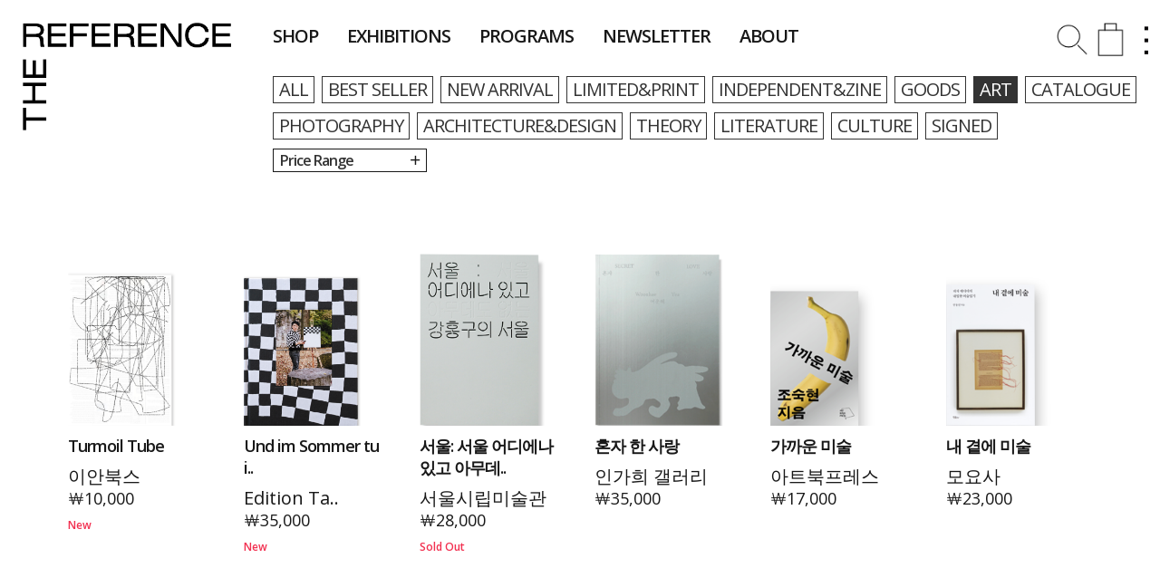

--- FILE ---
content_type: text/html; charset=utf-8
request_url: https://the-ref.kr/shop.php?ca_id=a1
body_size: 5788
content:
<!DOCTYPE html>
<html lang="ko">
<head>
<meta charset="utf-8">
<meta  name="viewport" content="width=device-width, initial-scale=1.0, minimum-scale=1.0, maximum-scale=1.0, user-scalable=no">
<meta name="HandheldFriendly" content="true">
<meta name="format-detection" content="telephone=no">
<meta http-equiv="imagetoolbar" content="no">
<meta http-equiv="X-UA-Compatible" content="IE=Edge">

    <meta name="msapplication-TileImage" content="https://the-ref.kr/favicon_48px.png">
    <meta name="msapplication-TileColor" content="#000000"/>
    <link rel="shortcut icon" href="https://the-ref.kr/favicon.ico">
    <link rel="icon" type="image/png" href="https://the-ref.kr/favicon_128px.png">
    <link rel="apple-touch-icon-precomposed" sizes="144x144" href="https://the-ref.kr/favicon_152px.png">
    <link rel="apple-touch-icon-precomposed" sizes="114x114" href="https://the-ref.kr/favicon_128px.png">
    <link rel="apple-touch-icon-precomposed" sizes="72x72" href="https://the-ref.kr/favicon_64px.png">
    <link rel="apple-touch-icon-precomposed" href="https://the-ref.kr/favicon_64px.png">

    <meta name="title" content="THE-REFERENCE">
    <!--        <meta name="description" content="">-->
    <!--        <meta name="keywords" content=""/>-->
    <!--        <meta name="generator" content=""/>-->
    <!--        <meta name="application-name" content=""/>-->

    <meta property="og:type" content="website">
    <meta property="og:title" content="THE-REFERENCE">
    <!--        <meta property="og:description" content="">-->
    <meta property="og:image" content="https://the-ref.kr/link-image.png">
    <meta property="og:url" content="https://the-ref.kr">

<title>THE-REFERENCE</title>
<link href="https://fonts.googleapis.com/css?family=Open+Sans:300,400,600,700,800" rel="stylesheet">
<link href="https://fonts.googleapis.com/css?family=Poppins:300,300i,400,400i,500,600,600i,700,700i,800" rel="stylesheet">
<link href="https://fonts.googleapis.com/css?family=Roboto:100,300,400,500,700,900" rel="stylesheet"> 
<link href="https://fonts.googleapis.com/css?family=Noto+Sans+KR:400,500,700" rel="stylesheet"> 
<link rel="stylesheet" href="https://the-ref.kr/src/resource/css/bootstrap.min.css">
<link rel="stylesheet" href="https://the-ref.kr/src/resource/css/plugins.css">
<link rel="stylesheet" href="https://the-ref.kr/src/resource/css/style.css?ver=20240725005">
<link rel="stylesheet" href="https://the-ref.kr/src/resource/css/custom.css?ver=20240725005">
<script src="https://the-ref.kr/src/resource/js/vendor/modernizr-3.5.0.min.js"></script>
<script>
var site_url = "https://the-ref.kr"; var site_bbs_url   = "https://the-ref.kr/bbs";   var site_is_member = "";  var site_is_editor    = "";    var site_cookie_domain = "";
</script>

<!-- JS Files -->
<script src="https://the-ref.kr/src/resource/js/jquery-3.3.1.min.js"></script>
<script src="https://the-ref.kr/src/resource/js/jquery-migrate-3.0.0.min.js"></script>
<script src="https://the-ref.kr/src/resource/js/popper.min.js"></script>
<script src="https://the-ref.kr/src/resource/js/bootstrap.min.js"></script>
<script src="https://the-ref.kr/src/resource/js/plugins.js"></script>
<script src="https://the-ref.kr/src/resource/js/active.js?ver=20250525"></script>
<script src="https://the-ref.kr/src/resource/js/common.js?ver=20250525"></script>
<script src="https://the-ref.kr/src/resource/js/wrest.js?ver=20250525"></script>
<script src="https://the-ref.kr/src/resource/js/default.js?ver=20250525"></script>

<!-- mobile Slide Menu //-->
<script src="https://the-ref.kr/src/resource/js/menu/jquery-ui.min.js"></script>
<script src="https://the-ref.kr/src/resource/js/menu/jquery.simpler-sidebar.js"></script>
<link rel="stylesheet" href="https://the-ref.kr/src/resource/js/menu/simple-sidebar.css">
<!-- mobile Slide Menu //-->

<script src="https://the-ref.kr/src/resource/js/swipe/swiper.min.js"></script>
<link rel="stylesheet" href="https://the-ref.kr/src/resource/js/swipe/swiper.min.css">
<style>
    .swiper-pagination-bullet-active {
        opacity: 1;
        background: #222;
    }
</style>

    <script src="https://spi.maps.daum.net/imap/map_js_init/postcode.v2.js"></script></head>
<body ><!-- wrap //-->
<div class="wrap">
    <div class="comnMenu" id="comnM" style="display:none;">
        <ul>
                        <!--<li><a href="javascript:;" class="preLogin">LOGIN</a></li>-->
            <li><a href="https://the-ref.kr/bbs/login.php">LOGIN</a></li>
                        <li><a href="#" class="preMy">MY PAGE</a></li>
            <li><a href="#" class="preQa">Q&A</a></li>
<!--            <li><a href="#" class="preWish"><img src="--><!--/ico_like_on.png" />WISHLIST</a></li>-->
<!--            <li><a href="#" class="preWish">WISHLIST</a></li>-->
        </ul>
    </div>
    <!-- mobile Menu //-->
    <div id="main-sidebar">
        <div class="side-wrapper">
            <div class="close-sb" onclick="enabledBody();">닫기</div>
            <div class="sideMenu">
                <ul>
                    <li><a href="https://the-ref.kr/shop.php?ca_id=">shop</a></li>
                    <li><a href="https://the-ref.kr/exhibition.current.php?sca=current">exhibitions</a></li>
                    <li><a href="https://the-ref.kr/program.php">programs</a></li>
                    <li><a href="https://the-ref.kr/newsletter.php">newsletter</a></li>
<!--                    <li><a href="--><!--/archive.php?pmode=artists">archive</a></li>-->
                    <li><a href="https://the-ref.kr/aboutus.php">about</a></li>
                </ul>
                <div class="sideFunc">
                    <dl>
                        <dd>
                                                            <a href="https://the-ref.kr/bbs/login.php">LOGIN</a>
                                                    </dd>
                        <dd><a href="#" class="preMy">MYPAGE</a></dd>
                        <dd><a href="#" class="preQa">Q&A</a></dd>
<!--                        <dd><a href="#" class="preWish"><img src="--><!--/ico_like_on.png" /> WISHLIST</a></dd>-->
<!--                        <dd><a href="#" class="preWish">WISHLIST</a></dd>-->
              <!--          <dd>
                            <span class="sideSns"><a href="#"><img src="/ico_fb.png" /></a></span>
                            <span class="sideSns"><a href="#"><img src="/ico_insta.png" /></a></span>
                            <span class="sideSns"><a href="#"><img src="/ico_yt.png" /></a></span>
                        </dd>-->
                    </dl>
                </div>
            </div>
        </div>
    </div>
    <!-- mobile Menu //-->


    <!-- gloHeader //-->
    <div class="gloHeader">
        <div class="logo">
                        <a href="https://the-ref.kr"><img src="https://the-ref.kr/src/resource/images/logo.png" class="color"/></a></div>
        <!-- navi forPc //-->
        <div class="navi">
            <ul class="Rnb">
                <li><a href="https://the-ref.kr/shop.php?ca_id=">shop</a></li>
                <li><a href="https://the-ref.kr/exhibition.current.php?sca=current">exhibitions</a></li>
                <li><a href="https://the-ref.kr/program.php">programs</a></li>
                <li><a href="https://the-ref.kr/newsletter.php">newsletter</a></li>
<!--                <li><a href="--><!--/archive.php?pmode=artists">archive</a></li>-->
                <li><a href="https://the-ref.kr/aboutus.php">about</a></li>
            </ul>

                            <div class="subMenu">
                    <div class="smSet">
                        <span class="sub "><a href="https://the-ref.kr/shop.php?ca_id=">all</a></span>
                        <span class="sub "><a href="https://the-ref.kr/shop.php?ca_id=10">BEST SELLER</a></span>
<span class="sub "><a href="https://the-ref.kr/shop.php?ca_id=20">NEW ARRIVAL</a></span>
<span class="sub "><a href="https://the-ref.kr/shop.php?ca_id=b1">LIMITED&PRINT</a></span>
<span class="sub "><a href="https://the-ref.kr/shop.php?ca_id=a8">INDEPENDENT&ZINE</a></span>
<span class="sub "><a href="https://the-ref.kr/shop.php?ca_id=b2">GOODS</a></span>
<span class="sub on"><a href="https://the-ref.kr/shop.php?ca_id=a1">ART</a></span>
<span class="sub "><a href="https://the-ref.kr/shop.php?ca_id=a2">CATALOGUE</a></span>
<span class="sub "><a href="https://the-ref.kr/shop.php?ca_id=a3">PHOTOGRAPHY</a></span>
<span class="sub "><a href="https://the-ref.kr/shop.php?ca_id=a4">ARCHITECTURE&DESIGN</a></span>
<span class="sub "><a href="https://the-ref.kr/shop.php?ca_id=a5">THEORY</a></span>
<span class="sub "><a href="https://the-ref.kr/shop.php?ca_id=a6">LITERATURE</a></span>
<span class="sub "><a href="https://the-ref.kr/shop.php?ca_id=a7">CULTURE</a></span>
<span class="sub "><a href="https://the-ref.kr/shop.php?ca_id=50">SIGNED</a></span>
                    </div>
                    <div class="selectOpt">
                        <!--<div class="optBox">
                            <p class="current">Select</p>
                            <span class="dropDown"></span>
                            <div class="selOpt" style="display:none;">
                                <ul>
                                    <li><a href="#">kr</a></li>
                                    <li><a href="#">jp</a></li>
                                    <li><a href="#">ch</a></li>
                                    <li><a href="#">sg</a></li>
                                    <li><a href="#">tw</a></li>
                                    <li><a href="#">etc</a></li>
                                </ul>
                            </div>
                        </div>-->
                        <div class="optBox">
                            <p class="current">Price Range</p>
                            <span class="dropDown"></span>
                            <div class="selOpt" style="display:none;">
                                <ul>
                                    <li><a href="https://the-ref.kr/shop.php?psmode=1&ca_id=a1">￦ 10,000 이하</a></li>
                                    <li><a href="https://the-ref.kr/shop.php?psmode=2&ca_id=a1">￦ 10,000 - 30,000</a></li>
                                    <li><a href="https://the-ref.kr/shop.php?psmode=3&ca_id=a1">￦ 30,000 - 60,000</a></li>
                                    <li><a href="https://the-ref.kr/shop.php?psmode=4&ca_id=a1">￦ 60,000 - 100,000</a></li>
                                    <li><a href="https://the-ref.kr/shop.php?psmode=5&ca_id=a1">￦ 100,000 이상</a></li>
                                </ul>
                            </div>
                        </div>
                    </div>
                </div>
                
        </div>
        <!-- navi forPc //-->
        <!-- utilSec //-->
        <div class="utilSec">
            <span class="search" style="margin-right: 5px;"><a href="#"><img src="https://the-ref.kr/src/resource/images/ico_search.png" class="color"/></a></span>
            <span class="cart" style="margin-right: 5px;"><a href="#"><img src="https://the-ref.kr/src/resource/images/ico_cart.png" class="color"/></a></span>
            <span class="menuMain forMobile color" id="toggle-sidebar"></span>
            <span class="menuMain forDesk" onclick="showLayer('comnM');"></span>
        </div>
        <!-- utilSec //-->
    </div>
    <!-- gloHeader //-->

    <script>
        // slide Menu
        $(document).ready(function () {
                setTimeout(function (e) {
                    var $mainSidebar=$("#main-sidebar");

                    $mainSidebar.simplerSidebar({
                        align: "right",
                        attr: "main-sidebar",
                        sidebar: {
                            width: "100%"
                        },
                        selectors: {
                            trigger: "#toggle-sidebar",
                            quitter: ".close-sb"
                        },
                        animation: {
                            easing: "easeOutQuint"
                        },
                        mask: {
                            display: false,
                            css: {
                                backgroundColor: "white",
                                opacity: 0.8,
                                filter: "Alpha(opacity=80)"
                            }
                        }
                    });
                });

                $(".menuMain").on('click', function () { $("#main-sidebar").css("display", "block"); });
            });


        /* login */
        $( function () {
            $(".preLogin").click(function () {
                $(".gloRight").toggleClass('on');
                $("#loginSec").toggleClass('on');
                $(".gloRight").load(site_url+'/lnb.login.php');
                            });
        });

        /* cart */
        $( function () {
            $(".cart").click(function () {
                if(site_is_member) {
                $(".gloRight").toggleClass('on');
                $("#cart").toggleClass('on');
                $(".gloRight").load(site_url+'/lnb.cart.php');
                                }else{
                    alert("로그인후 이용해주십시오.");
                }
            });
        });

        $( function () {
            $(".preMy").click(function () {
                if(site_is_member) {
                    $(".gloRight").toggleClass('on');
                    $("#mypage").toggleClass('on');
                    $(".gloRight").load(site_url+'/lnb.mypage.php');
                                    }else{
                    alert("로그인후 이용해주십시오.");
                }
            });
        });

        /* myQa */
        $( function () {
            $(".preQa").click(function () {
                    $(".gloRight").toggleClass('on');
                    $("#myQa").toggleClass('on');
                    $(".gloRight").load(site_url+'/lnb.myqa.php');
                                });
        });

        /* myWish */
        $( function () {
            $(".preWish").click(function () {
                if(site_is_member) {
                    $(".gloRight").toggleClass('on');
                    $("#wish").toggleClass('on');
                    $(".gloRight").load(site_url+'/lnb.wish.php');
                                    }else{
                    alert("로그인후 이용해주십시오.");
                }
            });
        });

        /* Search */
        $( function () {
            $(".search").click(function () {
                $(".gloRight").toggleClass('on');
                $("#search").toggleClass('on');
                $(".gloRight").load(site_url+'/lnb.search.php?ca_id=a1');
                            });
        });

        /* rightClose
        $( function () {
            $(".closeRight").click(function () {
                $(".gloRight").toggleClass('on');
            });
        });*/

        function closeRight(str){
            $(".gloRight").toggleClass('on');
            $("#"+str).toggleClass('on');
            $("#"+str).hide();
            if("cart" == str){ enabledBody(); }
        }

        function disabledBody(){
            $('html, body').css({'overflow': 'hidden', 'height': '100%'});
            $('html, body').on('scroll touchmove mousewheel', function(event) {
                event.preventDefault();
                event.stopPropagation();
                return false;
            });
        }

        function enabledBody(){
            $('html, body').css({'overflow': 'auto', 'height': '100%'});
            $('html, body').off('scroll touchmove mousewheel');
        }
    </script>
<script type="text/javascript" src="https://the-ref.kr/src/resource/js/jquery.lazyload.min.js"></script>
<!-- comnConSec //-->
<div class="comnConSec pad">
    <!-- conTy01 //-->
    <div class="conTy01">
        <div class="gdsList">
            <ul>
                                    <li>
                        <a href="https://the-ref.kr/shop.detail.php?it_id=1767765524">
                            <div class="gdsBox">
                                <div class="thumb">
                                    <img class="thumbImg" data-original="https://the-ref.kr/data/item/1767765524/KakaoTalk_Photo_20260107144243001.png">
                                </div>
                                <div class="gdsExp">
                                    <p class="gdsName">Turmoil Tube</p>
                                    <p class="gdsWriter">이안북스</p>
                                    <p class="price">￦10,000<!--<strike></strike>--></p>
                                    <p class="offer"> New</p>
                                </div>
                            </div>
                        </a>
                    </li>
                                        <li>
                        <a href="https://the-ref.kr/shop.detail.php?it_id=1766293877">
                            <div class="gdsBox">
                                <div class="thumb">
                                    <img class="thumbImg" data-original="https://the-ref.kr/data/item/1766293877/4YSJ4YWh4Ya84YSR4YWu4Ya34YSL4YW14YSG4YW14YSM4YW101.png">
                                </div>
                                <div class="gdsExp">
                                    <p class="gdsName">Und im Sommer tu i..</p>
                                    <p class="gdsWriter">Edition Ta..</p>
                                    <p class="price">￦35,000<!--<strike></strike>--></p>
                                    <p class="offer"> New</p>
                                </div>
                            </div>
                        </a>
                    </li>
                                        <li>
                        <a href="https://the-ref.kr/shop.detail.php?it_id=1753948928">
                            <div class="gdsBox">
                                <div class="thumb">
                                    <img class="thumbImg" data-original="https://the-ref.kr/data/item/1753948928/4YSJ4YWh4Ya84YSR4YWu4Ya301.png">
                                </div>
                                <div class="gdsExp">
                                    <p class="gdsName">서울: 서울 어디에나 있고 아무데..</p>
                                    <p class="gdsWriter">서울시립미술관</p>
                                    <p class="price">￦28,000<!--<strike></strike>--></p>
                                    <p class="offer"> Sold Out</p>
                                </div>
                            </div>
                        </a>
                    </li>
                                        <li>
                        <a href="https://the-ref.kr/shop.detail.php?it_id=1753774686">
                            <div class="gdsBox">
                                <div class="thumb">
                                    <img class="thumbImg" data-original="https://the-ref.kr/data/item/1753774686/4YSJ4YWh4Ya84YSR4YWu4Ya301.png">
                                </div>
                                <div class="gdsExp">
                                    <p class="gdsName">혼자 한 사랑</p>
                                    <p class="gdsWriter">인가희 갤러리</p>
                                    <p class="price">￦35,000<!--<strike></strike>--></p>
                                                                    </div>
                            </div>
                        </a>
                    </li>
                                        <li>
                        <a href="https://the-ref.kr/shop.detail.php?it_id=1749696257">
                            <div class="gdsBox">
                                <div class="thumb">
                                    <img class="thumbImg" data-original="https://the-ref.kr/data/item/1749696257/4YSJ4YWh4Ya84YSR4YWu4Ya301.png">
                                </div>
                                <div class="gdsExp">
                                    <p class="gdsName">가까운 미술</p>
                                    <p class="gdsWriter">아트북프레스</p>
                                    <p class="price">￦17,000<!--<strike></strike>--></p>
                                                                    </div>
                            </div>
                        </a>
                    </li>
                                        <li>
                        <a href="https://the-ref.kr/shop.detail.php?it_id=1749695872">
                            <div class="gdsBox">
                                <div class="thumb">
                                    <img class="thumbImg" data-original="https://the-ref.kr/data/item/1749695872/4YSJ4YWh4Ya84YSR4YWu4Ya301.png">
                                </div>
                                <div class="gdsExp">
                                    <p class="gdsName">내 곁에 미술</p>
                                    <p class="gdsWriter">모요사</p>
                                    <p class="price">￦23,000<!--<strike></strike>--></p>
                                                                    </div>
                            </div>
                        </a>
                    </li>
                                        <li>
                        <a href="https://the-ref.kr/shop.detail.php?it_id=1748423343">
                            <div class="gdsBox">
                                <div class="thumb">
                                    <img class="thumbImg" data-original="https://the-ref.kr/data/item/1748423343/4YSJ4YWh4Ya84YSR4YWu4Ya301.png">
                                </div>
                                <div class="gdsExp">
                                    <p class="gdsName">GROW IT, SHOW IT! ..</p>
                                    <p class="gdsWriter">DISTANZ</p>
                                    <p class="price">￦95,000<!--<strike></strike>--></p>
                                                                    </div>
                            </div>
                        </a>
                    </li>
                                        <li>
                        <a href="https://the-ref.kr/shop.detail.php?it_id=1746941389">
                            <div class="gdsBox">
                                <div class="thumb">
                                    <img class="thumbImg" data-original="https://the-ref.kr/data/item/1746941389/4YSJ4YWh4Ya84YSR4YWu4Ya3014.png">
                                </div>
                                <div class="gdsExp">
                                    <p class="gdsName">강명희 requiem</p>
                                    <p class="gdsWriter">VILLEPIN</p>
                                    <p class="price">￦30,000<!--<strike></strike>--></p>
                                    <p class="offer"> Sold Out</p>
                                </div>
                            </div>
                        </a>
                    </li>
                                        <li>
                        <a href="https://the-ref.kr/shop.detail.php?it_id=1745900246">
                            <div class="gdsBox">
                                <div class="thumb">
                                    <img class="thumbImg" data-original="https://the-ref.kr/data/item/1745900246/4YSJ4YWh4Ya84YSR4YWu4Ya301.png">
                                </div>
                                <div class="gdsExp">
                                    <p class="gdsName">밀려나고 새어 나오는</p>
                                    <p class="gdsWriter">아트북프레스</p>
                                    <p class="price">￦70,000<!--<strike></strike>--></p>
                                                                    </div>
                            </div>
                        </a>
                    </li>
                                        <li>
                        <a href="https://the-ref.kr/shop.detail.php?it_id=1744778065">
                            <div class="gdsBox">
                                <div class="thumb">
                                    <img class="thumbImg" data-original="https://the-ref.kr/data/item/1744778065/4YSJ4YWh4Ya84YSR4YWu4Ya301.png">
                                </div>
                                <div class="gdsExp">
                                    <p class="gdsName">Checked Baggage(li..</p>
                                    <p class="gdsWriter">Thomas Eyc..</p>
                                    <p class="price">￦90,000<!--<strike></strike>--></p>
                                                                    </div>
                            </div>
                        </a>
                    </li>
                                        <li>
                        <a href="https://the-ref.kr/shop.detail.php?it_id=1744700475">
                            <div class="gdsBox">
                                <div class="thumb">
                                    <img class="thumbImg" data-original="https://the-ref.kr/data/item/1744700475/4YSJ4YWh4Ya84YSR4YWu4Ya301.png">
                                </div>
                                <div class="gdsExp">
                                    <p class="gdsName">The Glossary</p>
                                    <p class="gdsWriter">Everyediti..</p>
                                    <p class="price">￦34,000<!--<strike></strike>--></p>
                                    <p class="offer"> Sold Out</p>
                                </div>
                            </div>
                        </a>
                    </li>
                                        <li>
                        <a href="https://the-ref.kr/shop.detail.php?it_id=1744693921">
                            <div class="gdsBox">
                                <div class="thumb">
                                    <img class="thumbImg" data-original="https://the-ref.kr/data/item/1744693921/4YSJ4YWh4Ya84YSR4YWu4Ya301.png">
                                </div>
                                <div class="gdsExp">
                                    <p class="gdsName">Bottom Ash Observa..</p>
                                    <p class="gdsWriter">Thomas Eyc..</p>
                                    <p class="price">￦100,000<!--<strike></strike>--></p>
                                    <p class="offer"> Sold Out</p>
                                </div>
                            </div>
                        </a>
                    </li>
                                        <li>
                        <a href="https://the-ref.kr/shop.detail.php?it_id=1744179264">
                            <div class="gdsBox">
                                <div class="thumb">
                                    <img class="thumbImg" data-original="https://the-ref.kr/data/item/1744179264/4YSJ4YWh4Ya84YSR4YWu4Ya301.png">
                                </div>
                                <div class="gdsExp">
                                    <p class="gdsName">Picasso x Koons - ..</p>
                                    <p class="gdsWriter">This Side ..</p>
                                    <p class="price">￦56,000<!--<strike></strike>--></p>
                                    <p class="offer"> Sold Out</p>
                                </div>
                            </div>
                        </a>
                    </li>
                                        <li>
                        <a href="https://the-ref.kr/shop.detail.php?it_id=1744174005">
                            <div class="gdsBox">
                                <div class="thumb">
                                    <img class="thumbImg" data-original="https://the-ref.kr/data/item/1744174005/4YSJ4YWh4Ya84YSR4YWu4Ya301.png">
                                </div>
                                <div class="gdsExp">
                                    <p class="gdsName">Jina Park: HUMAN L..</p>
                                    <p class="gdsWriter"></p>
                                    <p class="price">￦28,000<!--<strike></strike>--></p>
                                    <p class="offer"> Sold Out</p>
                                </div>
                            </div>
                        </a>
                    </li>
                                        <li>
                        <a href="https://the-ref.kr/shop.detail.php?it_id=1743826553">
                            <div class="gdsBox">
                                <div class="thumb">
                                    <img class="thumbImg" data-original="https://the-ref.kr/data/item/1743826553/4.png">
                                </div>
                                <div class="gdsExp">
                                    <p class="gdsName">오연진 엽서 4</p>
                                    <p class="gdsWriter">더레퍼런스</p>
                                    <p class="price">￦3,000<!--<strike></strike>--></p>
                                                                    </div>
                            </div>
                        </a>
                    </li>
                                        <li>
                        <a href="https://the-ref.kr/shop.detail.php?it_id=1742281836">
                            <div class="gdsBox">
                                <div class="thumb">
                                    <img class="thumbImg" data-original="https://the-ref.kr/data/item/1742281836/4YSJ4YWh4Ya84YSR4YWu4Ya301.png">
                                </div>
                                <div class="gdsExp">
                                    <p class="gdsName">말 아님 노래</p>
                                    <p class="gdsWriter">현실문화</p>
                                    <p class="price">￦20,000<!--<strike></strike>--></p>
                                                                    </div>
                            </div>
                        </a>
                    </li>
                                        <li>
                        <a href="https://the-ref.kr/shop.detail.php?it_id=1742280707">
                            <div class="gdsBox">
                                <div class="thumb">
                                    <img class="thumbImg" data-original="https://the-ref.kr/data/item/1742280707/4YSJ4YWh4Ya84YSR4YWu4Ya301.png">
                                </div>
                                <div class="gdsExp">
                                    <p class="gdsName">제주 천구백팔십</p>
                                    <p class="gdsWriter">열화당</p>
                                    <p class="price">￦35,000<!--<strike></strike>--></p>
                                                                    </div>
                            </div>
                        </a>
                    </li>
                                        <li>
                        <a href="https://the-ref.kr/shop.detail.php?it_id=1741229356">
                            <div class="gdsBox">
                                <div class="thumb">
                                    <img class="thumbImg" data-original="https://the-ref.kr/data/item/1741229356/allan.png">
                                </div>
                                <div class="gdsExp">
                                    <p class="gdsName">Sung Hwan Kim: A R..</p>
                                    <p class="gdsWriter">Afterall B..</p>
                                    <p class="price">￦32,000<!--<strike></strike>--></p>
                                                                    </div>
                            </div>
                        </a>
                    </li>
                                </ul>
        </div>
        <div class="paging"><a href="#" class="active">1</a>
<a href="?&amp;ca_id=a1&amp;searchStx=&amp;page=2">2</a>
<a href="?&amp;ca_id=a1&amp;searchStx=&amp;page=3">3</a>
<a href="?&amp;ca_id=a1&amp;searchStx=&amp;page=4">4</a>
<a href="?&amp;ca_id=a1&amp;searchStx=&amp;page=5">5</a>
<a href="?&amp;ca_id=a1&amp;searchStx=&amp;page=6">6</a>
<a href="?&amp;ca_id=a1&amp;searchStx=&amp;page=7">7</a>
<a href="?&amp;ca_id=a1&amp;searchStx=&amp;page=8">8</a>
<a href="?&amp;ca_id=a1&amp;searchStx=&amp;page=9">9</a>
<a href="?&amp;ca_id=a1&amp;searchStx=&amp;page=10">10</a>
<a href="?&amp;ca_id=a1&amp;searchStx=&amp;page=11">&gt;</a>
</div>    </div>
    <!-- conTy01 //-->
</div>
<!-- comnConSec //-->


<script>
    var is_member_addr = '';

    $( function () {
        
        $("img.thumbImg").lazyload({
            effect : "fadeIn",
            effectspeed : 200
        });

        if(site_is_member) {
            if(is_member_addr){ } else {
                alert('추가 회원정보 입력후 SHOP이용이 가능합니다\n연락처와 주소는 필수적으로 입력해 주십시오.');
                $(".gloRight").toggleClass('on');
                $(".gloRight").load(site_url+'/lnb.register.php?mode=RegisterModify');
                            }
        }
    });
</script>



    <link rel="stylesheet" href="https://resource.stibee.com/subscribe/stb_subscribe_form_style.css">
<style>
    #stb_subscribe .stb_form_title {
        padding-bottom: 15px;
    }
    #stb_subscribe .stb_form_set {
        padding-bottom: 15px;
    }
</style>
    <div id="stb_subscribe">

        <form action="https://stibee.com/api/v1.0/lists/6Xj6Cnt9b3qJ4USZ1rolL0ZbzVqX/public/subscribers" method="POST" target="_blank" accept-charset="utf-8" class="stb_form" name="stb_subscribe_form" id="stb_subscribe_form" data-lang="" novalidate>

            <h1 class="stb_form_title">CC NOW 뉴스레터 구독하기</h1>

<!--            <fieldset class="stb_form_set">-->
<!--                <label for="stb_email" class="stb_form_set_label">-->
<!--                    이메일 주소<span class="stb_asterisk">*</span>-->
<!--                </label>-->
<!--                <input type="text" class="stb_form_set_input" id="stb_email" name="email" required="required">-->
<!--                <div class="stb_form_msg_error" id="stb_email_error"></div>-->
<!--            </fieldset>-->
<!---->
<!--            <fieldset class="stb_form_set">-->
<!--                <label for="stb_name" class="stb_form_set_label">-->
<!--                    이름<span class="stb_asterisk">*</span>-->
<!--                </label>-->
<!--                <input type="text" class="stb_form_set_input" id="stb_name" name="name" required="required">-->
<!--                <div class="stb_form_msg_error" id="stb_name_error"></div>-->
<!--            </fieldset>-->

            <div class="stb_form_result" id="stb_form_result">
            </div>
            <fieldset class="stb_form_set_submit">
<!--                <button type="submit" class="stb_form_submit_button" id="stb_form_submit_button" style="background-color: #000000; color: #FFFFFF;">구독하기</button>-->
                <button type="button" class="stb_form_submit_button" id="stb_form_submit_button" style="background-color: #000000; color: #FFFFFF;" onclick="window.open('https://page.stibee.com/subscriptions/59912')">구독하기</button>
            </fieldset>

        </form>
    </div>
    <script type="text/javascript" src="https://resource.stibee.com/subscribe/stb_subscribe_form.js"></script>


    <div class="footer">
            <dl class="menu">
                <dd><a href="javascript:;" class="Provision">이용약관</a></dd>
                <dd><a href="javascript:;" class="Privacy">개인정보취급방침</a></dd>
            </dl>
            <dl class="ref" style="border-bottom: 0px; font-weight: 400;">
                <a href="https://s3.ap-northeast-2.amazonaws.com/contents.the-ref/contents/2020-02-02/The_Reference_Space_Information_2021.pdf" target="_blank">SPACE INFORMATION&nbsp;&nbsp;<i class="fa fa-download"></i></a>
            </dl>
            <dl class="ref">
                ⓒThe Reference
            </dl>
            <dl class="copyright">
               <p>상호명&nbsp;&nbsp;&nbsp;컴포지션넘버원</p>
               <p>주소&nbsp;&nbsp;&nbsp;서울시 종로구 자하문로24길 44, 3층</p>
               <p>대표자&nbsp;&nbsp;&nbsp;김정은</p>
               <p>대표전화&nbsp;&nbsp;&nbsp;070-4150-3105</p>
               <p>이메일&nbsp;&nbsp;&nbsp;space@the-ref.kr</p>
               <p>사업자등록번호&nbsp;&nbsp;&nbsp;511-81-25140</p>
               <p>통신판매업신고&nbsp;&nbsp;&nbsp;제2019-서울종로-0328호</p>
            </dl>
        </div>
    </div>
    <div class="gloRight"></div>

<script>
    $( function () {
        $(".Provision").click(function () {
            $(".gloRight").toggleClass('on');
            $(".gloRight").load(site_url+'/tail.provision.php');
                    });

        $(".Privacy").click(function () {
            $(".gloRight").toggleClass('on');
            $(".gloRight").load(site_url+'/tail.privacy.php');
                    });
    });
</script>



</body>
</html>


--- FILE ---
content_type: text/css
request_url: https://the-ref.kr/src/resource/css/style.css?ver=20240725005
body_size: 24877
content:
* {
    box-sizing: border-box; }

article,
aside,
details,
figcaption,
figure,
footer,
header,
nav,
section,
summary {
    display: block; }

audio,
canvas,
video {
    display: inline-block; }

audio:not([controls]) {
    display: none;
    height: 0; }

[hidden] {
    display: none; }

html {
    font-size: 100%;
    overflow-y: scroll;
    -webkit-text-size-adjust: 100%;
    -ms-text-size-adjust: 100%; }

html,
button,
input,
select,
textarea {
    font-family: "Source Sans Pro", Helvetica, sans-serif; }

body {
    color: #141412;
    line-height: 1.5;
    margin: 0;
    overflow-scrolling: auto ;
}

a {
    color: #333;
    text-decoration: none; }

a:visited {
    color: #333; }

a:focus {
    outline: thin dotted; }

a:active,
a:hover {
    color: #F23050;
    outline: 0; }

a:hover {
    text-decoration: underline; }

h1,
h2,
h3,
h4,
h5,
h6 {
    clear: both;
    font-family: Bitter, Georgia, serif;
    line-height: 1.3; }

h1 {
    font-size: 48px;
    margin: 33px 0; }

h2 {
    font-size: 30px;
    margin: 25px 0; }

h3 {
    font-size: 22px;
    margin: 22px 0; }

h4 {
    font-size: 20px;
    margin: 25px 0; }

h5 {
    font-size: 18px;
    margin: 30px 0; }

h6 {
    font-size: 16px;
    margin: 36px 0; }

address {
    font-style: italic;
    margin: 0 0 24px; }

abbr[title] {
    border-bottom: 1px dotted; }

b,
strong {
    font-weight: bold; }

dfn {
    font-style: italic; }

mark {
    background: #e59285;
    color: #000; }

p {
    margin: 0 0 24px; }

code,
kbd,
pre,
samp {
    font-family: monospace, serif;
    font-size: 14px;
    -webkit-hyphens: none;
    -ms-hyphens: none;
    hyphens: none; }

pre {
    background: #f5f5f5;
    color: #666;
    font-family: monospace;
    font-size: 14px;
    margin: 20px 0;
    overflow: auto;
    padding: 20px;
    white-space: pre;
    white-space: pre-wrap;
    word-wrap: break-word; }

blockquote,
q {
    -webkit-hyphens: none;
    -ms-hyphens: none;
    hyphens: none;
    quotes: none; }

blockquote:before,
blockquote:after,
q:before,
q:after {
    content: "";
    content: none; }

blockquote {
    font-size: 18px;
    font-style: italic;
    font-weight: 300;
    margin: 24px 40px; }

blockquote blockquote {
    margin-right: 0; }

blockquote cite,
blockquote small {
    font-size: 14px;
    font-weight: normal;
    text-transform: uppercase; }

blockquote em,
blockquote i {
    font-style: normal;
    font-weight: 300; }

blockquote strong,
blockquote b {
    font-weight: 400; }

small {
    font-size: smaller; }

sub,
sup {
    font-size: 75%;
    line-height: 0;
    position: relative;
    vertical-align: baseline; }

sup {
    top: -0.5em; }

sub {
    bottom: -0.25em; }

dl {
    margin: 0 20px; }

dt {
    font-weight: bold; }

dd {
    margin: 0 0 20px; }

menu,
ol,
ul {
    margin: 0;
    padding: 0; }

ul {
    list-style-type: square; }

nav ul,
nav ol {
    list-style: none;
    list-style-image: none; }

li > ul,
li > ol {
    margin: 0; }

img {
    -ms-interpolation-mode: bicubic;
    border: 0;
    vertical-align: middle; }

svg:not(:root) {
    overflow: hidden; }

figure {
    margin: 0; }

form {
    margin: 0; }

fieldset {
    border: 0px solid #c0c0c0;
    margin: 0 2px;
    min-width: inherit;
    padding: 0.35em 0.625em 0.75em; }

legend {
    border: 0;
    padding: 0;
    white-space: normal; }

button,
input,
select,
textarea {
    font-size: 100%;
    margin: 0;
    /*width: 100%;*/
    max-width: 100%;
    vertical-align: baseline; }

button,
input {
    line-height: normal; }

button,
html input[type="button"],
input[type="reset"],
input[type="submit"] {
    -webkit-appearance: button;
    cursor: pointer; }

button[disabled],
input[disabled] {
    cursor: default; }

input[type="checkbox"],
input[type="radio"] {
    padding: 0; }

input[type="search"] {
    -webkit-appearance: textfield;
    padding-right: 2px;
    /* Don't cut off the webkit search cancel button */
    width: 270px; }

input[type="search"]::-webkit-search-decoration {
    -webkit-appearance: none; }

button::-moz-focus-inner,
input::-moz-focus-inner {
    border: 0;
    padding: 0; }

textarea {
    overflow: auto;
    vertical-align: top; }

table {
    border-bottom: 1px solid #ededed;
    border-collapse: collapse;
    border-spacing: 0;
    font-size: 14px;
    line-height: 2;
    margin: 0 0 20px;
    width: 100%; }

caption,
th,
td {
    font-weight: normal;
    text-align: left; }

caption {
    font-size: 16px;
    margin: 20px 0; }

th {
    font-weight: bold;
    text-transform: uppercase; }

td {
    border-top: 1px solid #ededed;
    padding: 6px 10px 6px 0; }

del {
    color: #333; }

ins {
    background: #fff9c0; }

/* Placeholder text color -- selectors need to be separate to work. */
::-webkit-input-placeholder {
    color: #7d7b6d; }

:-moz-placeholder {
    color: #7d7b6d; }

:-ms-input-placeholder {
    color: #7d7b6d; }

/**
Typography
*/
html {
    overflow-x: hidden; }

body {
    /*  overflow-x: hidden; */
    /*font-size: 14px;*/
    line-height: 24px;
    -webkit-font-smoothing: antialiased;
    -moz-osx-font-smoothing: grayscale;
    font-family: "Poppins", sans-serif;
    color: #333;
    font-weight: 400; }

::-webkit-input-placeholder {
    color: #333; }

:-moz-placeholder {
    color: #333; }

.minisearch ::-moz-placeholder {
    color: #fff; }
.minisearch ::-webkit-input-placeholder {
    color: #fff; }

:-ms-input-placeholder {
    color: #333; }

h1, h2, h3, h4, h5, h6, .h1, .h2, .h3, .h4, .h5, .h6, address, p, pre, blockquote, dl, dd, menu, ol, ul, table, caption, hr {
    margin: 0; }

h1, h2, h3, h4, h5, h6, .h1, .h2, .h3, .h4, .h5, .h6 {
    font-family: "Poppins", sans-serif;
    line-height: 1.35; }

h1,
.h1 {
    font-size: 48px; }

h2,
.h2 {
    font-size: 30px; }

h3,
.h3 {
    font-size: 22px; }

h4,
.h4 {
    font-size: 20px; }

h5,
.h5 {
    font-size: 18px; }

h6,
.h6 {
    font-size: 16px; }

@media only screen and (min-width: 768px) and (max-width: 991px) {
    h1,
    .h1 {
        font-size: 36px; }

    h2,
    .h2 {
        font-size: 26px; }

    h3,
    .h3 {
        font-size: 20px; } }
@media only screen and (max-width: 767px) {
    h1,
    .h1 {
        font-size: 32px; }

    h2,
    .h2 {
        font-size: 24px; }

    h3,
    .h3 {
        font-size: 18px; } }
h1, .h1, h2, .h2 {
    font-weight: 700; }

h3, .h3, h4, .h4 {
    font-weight: 700; }

h5, .h5, h6, .h6 {
    font-weight: 700; }

a:hover,
a:focus,
a:active {
    text-decoration: none;
    outline: none; }

/**
Helper Class
*/
.hidden {
    display: none; }

.poss--relative {
    position: relative; }

.visuallyhidden {
    border: 0;
    clip: rect(0 0 0 0);
    height: 1px;
    margin: -1px;
    overflow: hidden;
    padding: 0;
    position: absolute;
    width: 1px; }

.animation1 {
    transition-duration: 400ms; }

.theme-color {
    color: #e59285; }

ul {
    list-style: none; }

a#scrollUp {
    background: #e59285;
    color: #fff;
    bottom: 40px;
    right: 40px;
    border-radius: 100px;
    height: 45px;
    width: 45px;
    font-size: 25px;
    text-align: center;
    padding: 9px 0;
    box-shadow: 0 0 15px 0px rgba(50, 50, 50, 0.2);
    transition: 0.3s; }
a#scrollUp:hover {
    background: #fff;
    color: #F23050; }

img {
    max-width: 100%; }

a:hover {
    color: #F23050; }

a {
    transition: 0.3s; }

.visuallyhidden.focusable:active,
.visuallyhidden.focusable:focus {
    clip: auto;
    height: auto;
    margin: 0;
    overflow: visible;
    position: static;
    width: auto; }

.invisible {
    visibility: hidden; }

.clearfix:before,
.clearfix:after {
    content: " ";
    /* 1 */
    display: table;
    /* 2 */ }

.clearfix:after {
    clear: both; }

/* Define Colors */
.color--theme {
    color: #e59285; }
.color--light {
    color: #999999; }
.color--dark {
    color: #333444; }
.color--black {
    color: #000000; }
.color--white {
    color: #ffffff; }

/* Background Color */
.bg--theme {
    background: #e59285; }
.bg--gray {
    background: #f6f6f6; }
.bg--light {
    background: #999999; }
.bg--dark {
    background: #333444; }
.bg--black {
    background: #000000; }
.bg--white {
    background: #ffffff; }
.bg__cat--1 {
    background: #f9f9f9; }
.bg__cat--2 {
    background: #201f29; }
.bg__cat--3 {
    background: #f7f7f7; }
.bg__cat--4 {
    background: #f7f7f7; }
.bg__cat--5 {
    background: #1a1a1a; }
.bg__cat--6 {
    background: #f2f2f2; }
.bg__cat--7 {
    background: #191919; }
.bg__cat--8 {
    background: #f4f4f4; }
.bg__cat--9 {
    background: #f7f7f7; }
.md__dec--30 {
    margin-bottom: -30px; }

/* Background Image */
.bg-image--1 {
    background-image: url(../images/bg/1.jpeg);
    background-repeat: no-repeat;
    background-size: cover;
    background-position: center center; }
.bg-image--2 {
    background-image: url(../images/bg/2.jpeg);
    background-repeat: no-repeat;
    background-size: cover;
    background-position: center center; }
.bg-image--3 {
    background-image: url(../images/bg/3.jpeg);
    background-repeat: no-repeat;
    background-size: cover;
    background-position: center center; }
.bg-image--4 {
    background-image: url(../images/bg/4.jpeg);
    background-repeat: no-repeat;
    background-size: cover;
    background-position: center center; }
.bg-image--5 {
    background-image: url(../images/bg/5.jpeg);
    background-repeat: no-repeat;
    background-size: cover;
    background-position: center center; }
.bg-image--6 {
    background-image: url(../images/bg/6.jpeg);
    background-repeat: no-repeat;
    background-size: cover;
    background-position: center center; }
.bg-image--7 {
    background-image: url(../images/bg/7.jpeg);
    background-repeat: no-repeat;
    background-size: cover;
    background-position: center center; }
.bg-image--8 {
    background-image: url(../images/bg/8.jpeg);
    background-repeat: no-repeat;
    background-size: cover;
    background-position: center center; }
.bg-image--9 {
    background-image: url(../images/bg/9.jpeg);
    background-repeat: no-repeat;
    background-size: cover;
    background-position: center center; }

/* spacing */
.mt--20 {
    margin-top: 20px; }
.mt--30 {
    margin-top: 30px; }
.mt--40 {
    margin-top: 40px; }
.mt--50 {
    margin-top: 50px; }
.mt--60 {
    margin-top: 60px; }
.mt--70 {
    margin-top: 70px; }
.mt--80 {
    margin-top: 80px; }
.mt--90 {
    margin-top: 90px; }
.mt--100 {
    margin-top: 100px; }
.mt--110 {
    margin-top: 110px; }
.mt--120 {
    margin-top: 120px; }
.mt--130 {
    margin-top: 130px; }
.mt--140 {
    margin-top: 140px; }
.mt--150 {
    margin-top: 150px; }

/* spacing */
.pt--30 {
    padding-top: 30px; }
.pt--40 {
    padding-top: 40px; }
.pt--50 {
    padding-top: 50px; }
.pt--60 {
    padding-top: 60px; }
.pt--70 {
    padding-top: 70px; }
.pt--80 {
    padding-top: 80px; }
.pt--90 {
    padding-top: 90px; }
.pt--100 {
    padding-top: 100px; }
.pt--110 {
    padding-top: 110px; }
.pt--120 {
    padding-top: 120px; }
.pt--130 {
    padding-top: 130px; }
.pt--140 {
    padding-top: 140px; }
.pt--150 {
    padding-top: 150px; }

/* spacing */
.pb--30 {
    padding-bottom: 30px; }
.pb--40 {
    padding-bottom: 40px; }
.pb--45 {
    padding-bottom: 45px; }
.pb--50 {
    padding-bottom: 50px; }
.pb--55 {
    padding-bottom: 55px; }
.pb--60 {
    padding-bottom: 60px; }
.pb--70 {
    padding-bottom: 70px; }
.pb--75 {
    padding-bottom: 75px; }
.pb--80 {
    padding-bottom: 80px; }
.pb--90 {
    padding-bottom: 90px; }
.pb--100 {
    padding-bottom: 100px; }
.pb--110 {
    padding-bottom: 110px; }
.pb--120 {
    padding-bottom: 120px; }
.pb--130 {
    padding-bottom: 130px; }
.pb--140 {
    padding-bottom: 140px; }
.pb--150 {
    padding-bottom: 150px; }

/* spacing */
.ptb--30 {
    padding: 30px 0; }
.ptb--40 {
    padding: 40px 0; }
.ptb--50 {
    padding: 50px 0; }
.ptb--60 {
    padding: 60px 0; }
.ptb--70 {
    padding: 70px 0; }
.ptb--80 {
    padding: 80px 0; }
.ptb--90 {
    padding: 90px 0; }
.ptb--100 {
    padding: 100px 0; }
.ptb--110 {
    padding: 110px 0; }
.ptb--120 {
    padding: 120px 0; }
.ptb--130 {
    padding: 130px 0; }
.ptb--140 {
    padding: 140px 0; }
.ptb--150 {
    padding: 150px 0; }
.ptb--200 {
    padding: 200px 0; }
.ptb--220 {
    padding: 220px 0; }
.padding--lr--30px {
    padding: 0 30px; }
.margin--lr--60 {
    margin: 0 60px; }

/* Text specialized */
.text--italic {
    font-style: italic; }
.text--normal {
    font-style: normal; }
.text--underline {
    font-style: underline; }

/* Font specialized */
.body--font {
    font-family: "Poppins", sans-serif; }
.heading--font {
    font-family: "Poppins", sans-serif; }

/* Height and width */
.fullscreen {
    min-height: 85vh;
    width: 100%; }
.w--100 {
    width: 100%; }
.w--75 {
    width: 75%; }
.w--50 {
    width: 50%; }
.w--33 {
    width: 33.33%; }
.w--25 {
    width: 25%; }
.w--10 {
    width: 10%; }
.h--100 {
    height: 100%; }
.h--75 {
    height: 75%; }
.h--50 {
    height: 50%; }
.h--25 {
    height: 25%; }
.h--33 {
    height: 33.33%; }
.h--10 {
    height: 10%; }

/* Section padding */
.section-padding--xlg {
    padding: 80px 0; }
.section-padding--lg {
    padding: 80px 0; }
.section-padding--md {
    padding: 120px 0; }
.section-padding--sm {
    padding: 100px 0; }
.section-padding--xs {
    padding: 80px 0; }

@media only screen and (min-width: 768px) and (max-width: 991px) {
    .section-padding--xlg {
        padding: 80px 0; }
    .section-padding--lg {
        padding: 80px 0; }
    .page-blog-details.section-padding--lg.bg--white {
        padding-bottom: 60px;
    }
    .page-blog.bg--white.section-padding--lg.blog-sidebar.right-sidebar {
        padding-bottom: 45px;
    }
    .section-padding--md {
        padding: 85px 0; }
    .section-padding--sm {
        padding: 70px 0; }
    .section-padding--xs {
        padding: 60px 0; }
    .md-mt-30 {
        margin-top: 30px; }
    .md-mt-40 {
        margin-top: 40px; }
    .md-mb-40 {
        margin-bottom: 40px; } }
@media only screen and (max-width: 767px) {
    .section-padding--xlg {
        padding: 80px 0; }
    .section-padding--lg {
        padding: 80px 0; }
    .section-padding--md {
        padding: 60px 0; }
    .section-padding--sm {
        padding: 50px 0; }
    .section-padding--xs {
        padding: 50px 0; }
    .page-blog.bg--white.section-padding--lg.blog-sidebar.right-sidebar {
        padding-bottom: 60px;
    }
    .page-about.about_area.bg--white.section-padding--lg {
        padding-bottom: 55px;
    }
    .page-blog-details.section-padding--lg.bg--white {
        padding-bottom: 60px;
    }
    .sm-mt-30 {
        margin-top: 30px; }
    .sm-mt-40 {
        margin-top: 40px; }
    .sm-mb-40 {
        margin-bottom: 40px; } }

@media only screen and (max-width: 575px) {
    .xs-mt-0 {
        margin-top: 0; }
    .xs-mt-30 {
        margin-top: 30px; }
    .xs-mt-40 {
        margin-top: 40px; }
    .xs-pt-100 {
        padding-top: 100px !important; }
    .xs-mt--30 {
        margin-top: -30px !important; }
    .xs-pb-0 {
        padding-bottom: 0 !important; } }

/* Overlay styles */
[data-overlay], [data-black-overlay] {
    position: relative; }
[data-overlay] > div, [data-overlay] > *, [data-black-overlay] > div, [data-black-overlay] > * {
    position: relative;
    z-index: 2; }
[data-overlay]:before, [data-black-overlay]:before {
    content: "";
    position: absolute;
    left: 0;
    top: 0;
    height: 100%;
    width: 100%;
    z-index: 1; }
[data-overlay]:before {
    background-color: #e59285; }
[data-black-overlay]:before {
    background-color: #000000; }
[data-overlay="1"]:before, [data-black-overlay="1"]:before {
    opacity: 0.1; }
[data-overlay="2"]:before, [data-black-overlay="2"]:before {
    opacity: 0.2; }
[data-overlay="3"]:before, [data-black-overlay="3"]:before {
    opacity: 0.3; }
[data-overlay="4"]:before, [data-black-overlay="4"]:before {
    opacity: 0.4; }
[data-overlay="5"]:before, [data-black-overlay="5"]:before {
    opacity: 0.5; }
[data-overlay="6"]:before, [data-black-overlay="6"]:before {
    opacity: 0.6; }
[data-overlay="7"]:before, [data-black-overlay="7"]:before {
    opacity: 0.7; }
[data-overlay="8"]:before, [data-black-overlay="8"]:before {
    opacity: 0.8; }
[data-overlay="9"]:before, [data-black-overlay="9"]:before {
    opacity: 0.9; }
[data-overlay="10"]:before, [data-black-overlay="10"]:before {
    opacity: 1; }

/*******************
Elements Styles
********************/
/*------------------------------
  Button Styles
------------------------------*/
.shopbtn {
    color: #2e2e2e;
    font-size: 12px;
    font-weight: 600;
    position: relative;
    text-transform: uppercase;
    transition: all 300ms ease-in 0s; }
.shopbtn::after {
    background: rgba(0, 0, 0, 0) url("../images/icons/links_static.png") no-repeat scroll 100% 50%;
    content: "";
    display: inline-block;
    height: 11px;
    margin: 0 10px;
    vertical-align: -2px;
    width: 44px; }
.shopbtn:hover::after {
    background-position: 0 50%;
    transition: all 300ms ease-in 0s; }
.color__turquoise .shopbtn:hover {
    color: #3cc8df; }
.color__turquoise .shopbtn:hover::after {
    background-position: 100% 50%; }
.wnro__btn {
    position: relative;
    z-index: 9 !important; }

/*-------------------------------
  Section Title Styles
---------------------------------*/
.section__title {
    margin: 0 auto;
    max-width: 650px;
}
.section__title.title--white h2 {
    color: #fff; }
.section__title.title--white h2.title__be--2::after {
    content: url("../images/icons/icon_title3.png"); }
.section__title h2 {
    color: #333;
    display: block;
    font-size: 30px;
    font-weight: 700;
    line-height: 30px;
    margin-bottom: 20px;
    position: relative;
    text-transform: uppercase;
}
.wn__newsletter__area .section__title > h2 {
    letter-spacing: 2px;
}
.section__title--3 h2 {
    color: #2e2e2e;
    display: inline-block;
    font-size: 24px;
    font-weight: 700;
    line-height: 24px;
    text-transform: uppercase;
    vertical-align: top; }
.section__title--3 h2 {
    color: #2e2e2e;
    font-size: 26px;
    font-weight: 700;
    margin-bottom: 5px;
    text-transform: uppercase;
}
.section__title--3 p {
    color: #333;
    font-size: 12px;
    font-weight: 300;
}

@media only screen and (max-width: 420px) {
    .section__title h2 {
        font-size: 26px;
    }
    .post__itam .content h3 {
        font-size: 18px;
        line-height: 28px;
    }

}
/*------------------------------
  Slide Activation Styles
------------------------------*/
.arrows_style {
    position: relative; }
.arrows_style .owl-nav div {
    left: 0;
    position: absolute;
    top: 50%;
    transition: all 300ms ease-in 0s;
    opacity: 0; }
.arrows_style .owl-nav div i {
    position: relative; }
.arrows_style .owl-nav div.owl-prev {
    left: -50px;
}
.wn__related__product .arrows_style .owl-nav div.owl-next {
    right: 0px; }
.wn__related__product .arrows_style .owl-nav div.owl-prev {
    left: 0px;
}
.arrows_style .owl-nav div.owl-next {
    left: auto;
    right: -50px; }
.wn__related__product .arrows_style.owl-theme .owl-nav [class*="owl-"] {
    top: 33%;
}
.arrows_style.owl-theme .owl-nav [class*="owl-"] {
    background: #f7f7f7 none repeat scroll 0 0;
    border-radius: 100%;
    box-shadow: 2px 5px 5px 0 rgba(0, 0, 0, 0.07);
    color: #333;
    cursor: pointer;
    font-size: 24px;
    height: 40px;
    line-height: 38px;
    position: absolute;
    text-align: center;
    top: 32%;
    width: 40px;
    z-index: 1;
}
.product__indicator--4.arrows_style.owl-theme .owl-nav [class*="owl-"] {
    top: 41%;
}
.owl-theme .owl-nav [class*="owl-"]:hover {
    color: #e59285;
    border-color:#e59285;
    transition: all 300ms ease-in 0s; }
.slider--12.owl-theme .owl-nav [class*="owl-"]:hover {
    color: #3cc8df; }
.slider--12.slide__arrow01.owl-theme .owl-nav [class*="owl-"]:hover {
    border: 1px solid #3cc8df;
    color: #3cc8df; }
.slider--15.slide__arrow01.owl-theme .owl-nav [class*="owl-"] {
    border: 1px solid #000;
    color: #000; }
.brown__nav.slide__arrow01.owl-theme .owl-nav [class*="owl-"]:hover {
    border: 1px solid #ce7852;
    color: #ce7852; }
.footer__turquoise .owl-theme .owl-nav [class*="owl-"]:hover {
    color: #3cc8df; }
.arrows_style:hover .owl-nav div {
    opacity: 1;
    transition: all 300ms ease-in 0s; }
.brand__activation.arrows_style.owl-theme .owl-nav [class*="owl-"] {
    margin-top: 0;
    top: 50%;
    transform: translateY(-50%);
}
.brand__activation .arrows_style.owl-theme .owl-nav [class*="owl-"] {
    top: 45%;
}
.brand__activation .arrows_style .owl-nav div.owl-prev {
    left: 0;
}
.brand__activation .arrows_style .owl-nav div.owl-prev {
    right: 0;
}
.blog__activation [class*="col-"] {
    max-width: 100%; }
.product5__activation [class*="col-"] {
    max-width: 100%; }
.productcategory__slide--2 [class*="col-"] {
    max-width: 100%; }
.productcategory__slide--6 [class*="col-"] {
    max-width: 100%; }
.product__slide--5 [class*="col-"] {
    max-width: 100%; }
.product__indicator--4 [class*="col-"] {
    max-width: 100%; }
.module__activation [class*="col-"] {
    max-width: 100%; }
.furniture--5 [class*="col-"] {
    max-width: 100%; }
.furniture--4 [class*="col-"] {
    max-width: 100%; }
.activation--2 [class*="col-"] {
    max-width: 100%; }
.blog__activation.arrows_style.owl-theme .owl-nav [class*="owl-"] {
    margin-top: -9px; }
.yellow--banner .owl__dot--cus.owl-theme .owl-dots .owl-dot.active span,
.yellow--banner .owl__dot--cus.owl-theme .owl-dots .owl-dot:hover span {
    background: #ffa800 none repeat scroll 0 0; }
.yellow--banner .owl__dot--cus.owl-theme .owl-dots .owl-dot span {
    background: #fff none repeat scroll 0 0;
    opacity: 1; }
.yellow__slider.slide__arrow01.owl-theme .owl-nav [class*="owl-"]:hover {
    border: 1px solid #ffa800;
    color: #ffa800; }
.yellow--product .owl-theme .owl-nav [class*="owl-"]:hover {
    color: #ffa800; }
.nav--yellow .owl-theme .owl-nav [class*="owl-"]:hover {
    color: #ffa800; }
.owl-theme .owl-nav {
    margin-top: 0; }
.brown--color .owl-theme .owl-nav [class*="owl-"]:hover {
    color: #ce7852; }
.color--pink .owl-theme .owl-nav [class*="owl-"]:hover {
    color: #da7187; }
.slider--11.color--pink.slide__arrow01.owl-theme .owl-nav [class*="owl-"]:hover {
    border: 1px solid #da7187;
    color: #da7187;
    transition: all 300ms ease-in 0s; }
.nav--tar .owl-theme .owl-nav [class*="owl-"]:hover {
    color: #3cc8df; }

/*------------------------------
  Social Icon Styles
------------------------------*/
.social__net li {
    margin-right: 10px; }
.social__net li a {
    border-radius: 100%;
    color: #333;
    display: inline-block;
    font-size: 32px;
    height: 34px;
    line-height: 32px;
    margin-right: 10px;
    padding: 0;
    text-align: center;
    transition: all 300ms ease-in 0s;
    width: 34px;
}
.social__net li a:hover {
    border-color: #fff;
    color: #fff; }
.social__net.social__net--2 li a:hover {
    border-color: #e59285;
    color: #e59285; }
.social__net.social__net--3 li {
    margin-right: 20px; }
.social__net.social__net--3 li a {
    border: 1px solid #4d4d4e;
    color: #a1a1a1; }
.social__net.social__net--3 li a:hover {
    border-color: #e59285;
    color: #e59285; }

.social__icon li a {
    color: #b5b5b5;
    font-size: 20px;
    transition: all 300ms ease-in 0s;
    padding: 0 12px; }
.social__icon li:last-child a {
    padding: 0 0px 0 12px; }
.footer--yellow .social__net.social__net--3 li a:hover,
.yellow--color .social__net.social__net--3 li a:hover {
    border-color: #ffa800;
    color: #ffa800; }
.color--pink .social__net.social__net--3 li a:hover {
    border-color: #da7187;
    color: #da7187; }
.brown--color .social__net.social__net--3 li a:hover {
    border-color: #ce7852;
    color: #ce7852; }
.brown--color .social__net.social__net--2 li a:hover {
    border-color: #ce7852;
    color: #ce7852; }
.color__turquoise .social__net.social__net--2 li a:hover,
.color__turquoise .social__net.social__net--3 li a:hover {
    border-color: #3cc8df;
    color: #3cc8df; }
.social__net--4 li {
    display: inline-block;
    line-height: 34px; }
.social__net--4 li a {
    color: #a2a2a2;
    display: inline-block;
    font-size: 20px;
    line-height: 30px;
    padding: 0 10px;
    text-align: center; }
.social__net--4 li a:hover {
    color: #e59285; }

/*-------------------------------
  Popup Styles
---------------------------------*/
.block-bg {
    background: rgba(22, 22, 27, 0.97) none repeat scroll 0 0;
    height: 100%;
    left: 0;
    opacity: 0;
    position: fixed;
    text-align: center;
    top: 0;
    -webkit-transform: scale(0.7);
    transform: scale(0.7);
    transition: -webkit-transform 0.8s ease 0s, transform 0.8s ease 0s, opacity 0.5s ease 0s, visibility 0.5s ease 0s;
    visibility: hidden;
    width: 100%;
    z-index: 999; }
.block-bg.is-visible {
    opacity: 1;
    -webkit-transform: scale(1);
    transform: scale(1);
    visibility: visible; }
.block-bg .close__wrap {
    color: white;
    cursor: pointer;
    font-size: 12px;
    font-weight: 700;
    line-height: 25px;
    margin-top: -12.5px;
    padding-right: 25px;
    position: absolute;
    right: 15px;
    text-transform: uppercase;
    top: 50%;
    z-index: 11;
    transition: 0.4s; }
.block-bg .close__wrap:hover {
    color: #e59285; }
.block-bg .close__wrap::after {
    content: "\f136";
    font-family: Material-Design-Iconic-Font;
    font-size: 24px;
    position: absolute;
    right: 0;
    top: 0; }

.box-menu-content .container-fluid {
    padding: 0 80px; }
.box-menu-content .pp__logo {
    align-items: center;
    display: flex;
    height: 115px; }
.box-menu-content .ppnav .ppmainmenu {
    align-items: center;
    height: 115px; }
.box-menu-content .ppnav .ppmainmenu li {
    align-items: center;
    align-self: stretch;
    display: flex; }
.box-menu-content .ppnav .ppmainmenu li a {
    align-items: center;
    align-self: stretch;
    display: flex;
    color: #fff;
    font-size: 15px;
    font-weight: 600;
    line-height: 25px;
    padding: 10px 20px;
    position: relative;
    text-transform: uppercase;
    transition: 0.4s; }
.box-menu-content .ppnav .ppmainmenu li:hover a {
    color: #e59285; }
.box-menu-content .ppnav .ppmainmenu li.drop {
    position: relative; }
.box-menu-content .ppnav .ppmainmenu li.drop .ppmegamenu {
    background: #151515 none repeat scroll 0 0;
    box-shadow: 1px 2px 10px 0 rgba(0, 0, 0, 0.1);
    display: flex;
    left: 0;
    opacity: 0;
    padding: 30px 0 25px;
    position: absolute;
    text-align: left;
    top: 120%;
    transition: all 0.5s ease 0s;
    visibility: hidden;
    width: 720px;
    z-index: 3000; }
.box-menu-content .ppnav .ppmainmenu li.drop .ppmegamenu.mega02 {
    width: 490px; }
.box-menu-content .ppnav .ppmainmenu li.drop .ppmegamenu.mega03 {
    width: 720px; }
.box-menu-content .ppnav .ppmainmenu li.drop .ppmegamenu.mega04 {
    width: 950px; }
.box-menu-content .ppnav .ppmainmenu li.drop .ppmegamenu.dropdown {
    width: 240px; }
.box-menu-content .ppnav .ppmainmenu li.drop .ppmegamenu .item.item01 {
    flex-basis: 100%; }
.box-menu-content .ppnav .ppmainmenu li.drop .ppmegamenu .item.item02 {
    flex-basis: 50%; }
.box-menu-content .ppnav .ppmainmenu li.drop .ppmegamenu .item.item03 {
    flex-basis: 33.33%; }
.box-menu-content .ppnav .ppmainmenu li.drop .ppmegamenu .item.item04 {
    flex-basis: 25%; }
.box-menu-content .ppnav .ppmainmenu li.drop .ppmegamenu .item .title {
    border-bottom: 1px solid rgba(255, 255, 255, 0.2);
    color: #fff;
    font-size: 14px;
    font-weight: 700;
    line-height: 20px;
    margin-bottom: 19px;
    margin-left: 30px;
    margin-right: 20px;
    padding-bottom: 10px;
    padding-left: 0;
    text-transform: uppercase; }
.box-menu-content .ppnav .ppmainmenu li.drop .ppmegamenu .item li a {
    color: #aaaaaa;
    font-size: 13px;
    font-weight: normal;
    line-height: 34px;
    text-transform: capitalize;
    display: block;
    padding: 0;
    transition: 0.3s; }
.box-menu-content .ppnav .ppmainmenu li.drop .ppmegamenu .item li a:hover {
    color: #e59285;
    padding-left: 3px; }
.box-menu-content .ppnav .ppmainmenu li.drop:hover .ppmegamenu {
    opacity: 1;
    top: 100%;
    visibility: visible; }
.box-menu-content .ppnav .ppmainmenu ul li.label2 {
    display: block;
    position: relative; }
.box-menu-content .ppnav .ppmainmenu ul li.label2 ul {
    background: #000 none repeat scroll 0 0;
    left: 87%;
    opacity: 0;
    padding: 6px 22px;
    position: absolute;
    top: 0;
    transition: all 0.5s ease 0s;
    visibility: hidden;
    width: 206px; }
.box-menu-content .ppnav .ppmainmenu li.drop .ppmegamenu ul li.label2 ul li a {
    line-height: 28px; }
.box-menu-content .ppnav .ppmainmenu ul li.label2 a {
    display: block;
    position: relative; }
.box-menu-content .ppnav .ppmainmenu li.drop .ppmegamenu .item > li {
    padding-left: 30px;
    padding-right: 20px; }
.box-menu-content .ppnav .ppmainmenu ul li.label2:hover ul {
    left: 100%;
    opacity: 1;
    visibility: visible; }
.box-menu-content .ppnav .ppmainmenu li.drop .ppmegamenu .item > li a {
    position: relative; }
.box-menu-content .ppnav .ppmainmenu li.drop .ppmegamenu .item > li.label2 > a::after {
    content: "\f2fb";
    font-family: Material-Design-Iconic-Font;
    font-size: 15px;
    position: absolute;
    right: 0; }
.block-bg.close__top .close__wrap {
    right: 90px;
    top: 50px; }
.minisearch .field__search {
    left: 0;
    margin: 0 auto auto;
    max-width: 1000px;
    padding: 0 5px;
    position: fixed;
    right: 0;
    top: 50%; }
.minisearch .field__search input {
    -moz-border-bottom-colors: none;
    -moz-border-left-colors: none;
    -moz-border-right-colors: none;
    -moz-border-top-colors: none;
    background: transparent none repeat scroll 0 0;
    border-color: currentcolor currentcolor #ebebeb;
    -o-border-image: none;
    border-image: none;
    border-style: none none solid;
    border-width: 0 0 1px;
    color: #fff;
    height: 60px;
    padding: 10px 60px 10px 10px;
    position: static;
    transition: all 0.3s ease-in-out 0s;
    width: 100%;
    z-index: 1;
    font-size: 16px;
    outline: none; }
.minisearch .field__search .action {
    position: absolute;
    right: 0;
    top: 0;
    z-index: 2; }
.minisearch .field__search .action a i {
    color: #fff;
    display: inline-block;
    font-size: 26px;
    height: 60px;
    left: 0;
    line-height: 60px;
    text-align: center;
    top: 0;
    width: 60px; }
.yellow--color.block-bg .close__wrap:hover,
.yellow--color.box-menu-content .ppnav .ppmainmenu li:hover a,
.yellow--color.box-menu-content .ppnav .ppmainmenu li.drop .ppmegamenu .item li a:hover {
    color: #ffa800; }
.color--pink.block-bg .close__wrap:hover,
.color--pink.box-menu-content .ppnav .ppmainmenu li:hover a,
.color--pink.box-menu-content .ppnav .ppmainmenu li.drop .ppmegamenu .item li a:hover {
    color: #da7187; }
.brown--color.block-bg .close__wrap:hover,
.brown--color.box-menu-content .ppnav .ppmainmenu li:hover a,
.brown--color.box-menu-content .ppnav .ppmainmenu li.drop .ppmegamenu .item li a:hover {
    color: #ce7852; }
@media only screen and (min-width: 992px) and (max-width: 1199px) {
    .box-menu-content .ppnav .ppmainmenu li.drop {
        position: static; }
    .box-menu-content .ppnav .ppmainmenu li.drop .ppmegamenu.mega04 {
        width: 725px; } }
/*------------------------------
  Cart Box Styles
------------------------------*/
.cartbox_active {
    position: relative; }
.block-minicart {
    background: #fff none repeat scroll 0 0;
    left: auto;
    opacity: 0;
    position: absolute;
    right: 0;
    text-align: center;
    top: 100%;
    transition: -webkit-transform 0.8s ease 0s, transform 0.8s ease 0s, opacity 0.5s ease 0s, visibility 0.5s ease 0s;
    visibility: hidden;
    z-index: 10;
    padding-top: 20px; }
.block-minicart.is-visible {
    opacity: 1;
    visibility: visible; }
.minicart-content-wrapper {
    width: 390px;
    padding: 25px 20px;
    box-shadow: 0 3px 3px rgba(0, 0, 0, 0.15);
    margin: 4px 0 0;
    min-width: 100%;
    top: 100%;
    z-index: 100; }
.minicart-content-wrapper .micart__close {
    color: #333;
    cursor: pointer;
    font-size: 12px;
    font-weight: 400;
    padding-right: 25px;
    position: absolute;
    right: 15px;
    text-transform: uppercase;
    top: 12px;
    transition: all 0.4s ease 0s;
    z-index: 11; }
.minicart-content-wrapper .micart__close:hover {
    color: #e59285; }
.minicart-content-wrapper .micart__close::after {
    content: "\f136";
    font-family: Material-Design-Iconic-Font;
    font-size: 24px;
    position: absolute;
    right: 0;
    top: 0; }
.minicart-content-wrapper .items-total span {
    color: #333;
    font-size: 12px; }
.minicart-content-wrapper .total_amount {
    margin: 5px;
    padding: 0.2em 0.6em 0.3em; }
.minicart-content-wrapper .total_amount span {
    font-size: 18px;
    font-weight: 700; }
.minicart-content-wrapper .mini_action {
    margin-top: 15px;
    text-align: center; }
.minicart-content-wrapper .mini_action .checkout__btn {
    background: #000 none repeat scroll 0 0;
    color: #fff;
    display: block;
    padding: 10px 0;
    font-size: 14px;
    text-transform: uppercase;
    border-radius: 5px;
    font-weight: 700;
    transition: 0.4s; }
.minicart-content-wrapper .mini_action .checkout__btn:hover {
    background: #e59285 none repeat scroll 0 0;
    color: #fff; }
.minicart-content-wrapper .mini_action .cart__btn {
    border: 1px solid #ebebeb;
    border-radius: 3px;
    display: block;
    font-size: 15px;
    padding: 10px 15px;
    text-transform: uppercase;
    width: 100%;
    transition: 0.4s; }
.minicart-content-wrapper .mini_action .cart__btn:hover {
    background-color: #e59285;
    border-color: #e59285;
    color: #fff; }
.minicart-content-wrapper .single__items {
    -moz-border-bottom-colors: none;
    -moz-border-left-colors: none;
    -moz-border-right-colors: none;
    -moz-border-top-colors: none;
    border-color: #ccc currentcolor;
    -o-border-image: none;
    border-image: none;
    border-style: solid none;
    border-width: 1px 0;
    margin: 20px -20px 0;
    overflow-x: auto;
    padding: 15px; }
.minicart-content-wrapper .single__items .miniproduct .item01 .thumb {
    flex-basis: 23%; }
.minicart-content-wrapper .single__items .miniproduct .item01 .thumb a {
    border: 1px solid #ebebeb;
    border-radius: 5px;
    padding: 3px;
    display: block; }
.minicart-content-wrapper .single__items .miniproduct .item01 .content {
    padding-left: 16px;
    text-align: left;
    flex-basis: 77%; }
.minicart-content-wrapper .single__items .miniproduct .item01 .content h6 a {
    color: #2e2e2e;
    text-transform: capitalize;
    font-weight: 400;
    margin: 0 0 10px;
    display: block; }
.minicart-content-wrapper .single__items .miniproduct .item01 .content h6 a:hover {
    color: #e59285; }
.minicart-content-wrapper .single__items .miniproduct .item01 .content .prize {
    color: #343940;
    font-size: 1rem;
    font-weight: 700; }
.minicart-content-wrapper .single__items .miniproduct .item01 .content .product_prize .qun {
    font-size: 12px;
    font-weight: 400; }
.minicart-content-wrapper .single__items .miniproduct .item01 .content .product_prize ul li i {
    color: #303030;
    font-size: 19px;
    transition: 0.3s; }
.minicart-content-wrapper .single__items .miniproduct .item01 .content .product_prize ul li i:hover {
    color: #e59285; }
.minicart-content-wrapper .single__items .miniproduct .item01 .content .product_prize ul li + li {
    margin-left: 20px; }
.brown__header .minicart-content-wrapper .single__items .miniproduct .item01 .content h6 a:hover {
    color: #ce7852; }
.brown__header .minicart-content-wrapper .mini_action .checkout__btn:hover {
    background: #ce7852 none repeat scroll 0 0; }
.header__area.brown__header .header__sidebar__right > li.shopcart > a span.product_qun::before {
    border-color: transparent #ce7852 transparent transparent; }
.brown__header .minicart-content-wrapper .mini_action .cart__btn:hover {
    background-color: #ce7852;
    border-color: #ce7852; }
.brown__header .minicart-content-wrapper .single__items .miniproduct .item01 .content .product_prize ul li i:hover {
    color: #ce7852; }

@media only screen and (max-width: 767px) {
    .minicart-content-wrapper .single__items {
        border: 0 none; } }
@media only screen and (max-width: 575px) {
    .minicart-content-wrapper {
        width: 308px; } }
@media only screen and (max-width: 420px) {
    .minicart-content-wrapper {
        width: 238px;
        padding: 25px 11px; }
    .minicart-content-wrapper .single__items .miniproduct .item01 .content h6 a {
        font-size: 13px;
        margin: 0 0 1px; }
    .minicart-content-wrapper .single__items .miniproduct .item01 .content {
        flex-basis: 77%;
        padding-left: 10px; } }
/*------------------------------
  Setting Styles
------------------------------*/
.setting__active {
    position: relative; }

.setting__block {
    background: #fff none repeat scroll 0 0;
    left: auto;
    opacity: 0;
    position: absolute;
    right: 0;
    text-align: center;
    top: 100%;
    transition: -webkit-transform 0.8s ease 0s, transform 0.8s ease 0s, opacity 0.5s ease 0s, visibility 0.5s ease 0s;
    visibility: hidden;
    z-index: 10;
    padding-top: 20px; }
.setting__block.is-visible {
    opacity: 1;
    visibility: visible; }
.switcher-currency-trigger .switcher-dropdown {
    background: #fff none repeat scroll 0 0;
    left: auto;
    right: 0;
    text-align: center;
    position: absolute;
    top: 100%;
    transition: -webkit-transform 0.8s ease 0s, transform 0.8s ease 0s, opacity 0.5s ease 0s, visibility 0.5s ease 0s;
    z-index: 10;
    padding-top: 20px; }
.switcher-currency-trigger .switcher-dropdown.is-visible {
    display: block;
    position: inherit; }
.searchbar__content {
    border: 1px solid #ebebeb;
    box-shadow: 0 0 10px 0 rgba(0, 0, 0, 0.17);
    max-height: 430px;
    overflow-x: hidden;
    overflow-y: auto; }
.searchbar__content .content-inner {
    background: #fff none repeat scroll 0 0;
    max-width: 230px;
    min-width: 230px;
    overflow: hidden;
    padding: 15px 20px;
    position: relative;
    transition: all 0.4s ease-out 0s; }
.searchbar__content .content-inner .switcher-currency {
    margin-left: 15px;
    margin-right: -6px; }
.searchbar__content .content-inner .switcher-currency .label {
    border-bottom: 1px solid #ebebeb;
    color: #363636;
    cursor: pointer;
    display: block;
    font-size: 11px;
    font-weight: 600;
    line-height: 30px;
    margin: 0 0 10px;
    overflow: hidden;
    position: static;
    text-align: left;
    text-transform: uppercase; }
.searchbar__content .content-inner .switcher-currency .label span {
    color: #363636;
    cursor: pointer;
    font-size: 11px;
    font-weight: 600;
    line-height: 30px;
    text-align: left;
    text-shadow: none;
    text-transform: uppercase; }
.searchbar__content .content-inner .switcher-currency .switcher-options {
    cursor: pointer;
    display: block; }
.searchbar__content .content-inner .switcher-currency .switcher-options .switcher-currency-trigger .currency-trigger {
    display: block;
    font-size: 12px;
    font-weight: 400;
    text-align: left; }
.searchbar__content .content-inner .switcher-currency .switcher-options .switcher-currency-trigger .switcher-dropdown {
    border-radius: 0;
    color: #797979;
    display: block;
    font-weight: normal;
    height: inherit;
    line-height: 20px;
    padding: 5px 0;
    text-align: left;
    text-transform: capitalize; }
.searchbar__content .content-inner .switcher-currency .switcher-options .switcher-currency-trigger .switcher-dropdown li {
    border-radius: 0;
    color: #797979;
    display: block;
    line-height: 20px;
    padding: 5px 0;
    text-align: left;
    text-transform: capitalize;
    font-size: 12px; }
.searchbar__content .content-inner .switcher-currency .switcher-options .switcher-currency-trigger .setting__menu span a {
    color: #797979;
    display: block;
    font-weight: normal;
    height: inherit;
    line-height: 20px;
    padding: 5px 0;
    text-align: left;
    text-transform: capitalize;
    font-size: 12px; }

/*******************
Blocks Styles
********************/
/**
Header Styles
*/
.boxlayout {
    padding: 30px; }
.header__area .container-fluid {
    padding: 0 80px; }
.header__area .menubar {
    display: inline-block; }
.header__area .menubar a.open_sidebar {
    color: #2e2e2e;
    cursor: pointer;
    font-size: 12px;
    font-weight: 700;
    line-height: 20px;
    text-transform: uppercase;
    display: flex;
    height: 115px;
    align-items: center;
    position: relative;
    padding-right: 40px; }
.header__area .menubar a.open_sidebar::after {
    content: "\f197";
    font-family: "Material-Design-Iconic-Font";
    font-size: 26px;
    position: absolute;
    right: 0;
    top: 50%;
    -webkit-transform: translateY(-50%);
    transform: translateY(-50%); }
.header__area .logo {
    height: 90px;
    line-height: 90px; }
.header__area .header__sidebar__right {
    height: 90px;
    list-style: outside none none;
    position: relative;
    z-index: 9; }
.header__area .header__sidebar__right > li {
    align-items: center;
    align-self: stretch;
    display: flex; }
.header__area .header__sidebar__right > li.shop_search > a {
    background: rgba(0, 0, 0, 0) url("../images/icons/search.png") no-repeat scroll 0 center;
    height: 100%;
    line-height: 35px;
    width: 24px; }
.header__area .header__sidebar__right > li.shopcart > a {
    background: rgba(0, 0, 0, 0) url("../images/icons/cart.png") no-repeat scroll 0 center;
    height: 100%;
    line-height: 35px;
    width: 24px; }
.header__area .header__sidebar__right > li.wishlist > a {
    background: rgba(0, 0, 0, 0) url("../images/icons/button-wishlist.png") no-repeat scroll 0 center;
    height: 100%;
    line-height: 35px;
    width: 24px; }
.header__area .header__sidebar__right > li > a {
    position: relative;
    display: block; }
.header__area .header__sidebar__right > li > a i {
    color: #555;
    font-size: 20px; }
.header__area .header__sidebar__right > li.shopcart {
    padding-left: 0px;
    padding-right: 26px;
    position: relative; }
.header__area .header__sidebar__right > li.wishlist {
    padding-left: 25px;
    padding-right: 25px;
}
.header__area .header__sidebar__right > li.shopcart > a {
    position: relative; }
.header__area .header__sidebar__right > li.shopcart > a span.product_qun {
    background: #ce7852 none repeat scroll 0 0;
    border-radius: 100px;
    color: #fff;
    display: block;
    font-size: 9px;
    font-weight: 400;
    height: 17px;
    line-height: 17px;
    margin: -8px 0 0;
    min-width: auto;
    overflow: visible;
    padding: 0;
    position: absolute;
    right: 0;
    text-align: center;
    top: 44%;
    width: 16px;
}
.header__area .header__sidebar__right > li.setting__bar__icon {
    position: relative;
}
.header__area .header__sidebar__right > li.setting__bar__icon > a {
    background: transparent url("../images/icons/icon_setting.png") no-repeat scroll left center;
    cursor: pointer;
    font-size: 0;
    height: 35px;
    position: relative;
    width: 30px; }
.header__area .header__sidebar__right > li.click__menu {
    padding-right: 26px; }
.header__area .header__sidebar__right > li.click__menu a i {
    font-size: 26px; }

/* Header Style Two*/
.header__box {
    padding-left: 80px;
    padding-right: 80px; }
.mainmenu__nav {
    align-items: center;
    align-self: start;
    display: flex;
    height: 90px;
    justify-content: flex-end; }
.mainmenu__nav .meninmenu {
    align-items: center;
    -ms-grid-row-align: stretch;
    align-self: stretch; }
.mainmenu__nav .meninmenu li {
    align-self: stretch;
    display: flex; }
.mainmenu__nav .meninmenu li a {
    align-items: center;
    align-self: stretch;
    color: #333;
    display: flex;
    font-size: 14px;
    font-weight: 600;
    padding: 0 25px;
    text-transform: uppercase;
    transition: all 0.4s ease 0s;
}
.mainmenu__nav .meninmenu li a:hover{color: #e59285;}
.is-sticky .mainmenu__nav .meninmenu li a {
    color: #fff;
}
.is-sticky.header__area .header__sidebar__right > li.shop_search > a {
    background: rgba(0, 0, 0, 0) url("../images/icons/search_white.png") no-repeat scroll 0 center;
}
.is-sticky.header__area .header__sidebar__right > li.wishlist > a {
    background: rgba(0, 0, 0, 0) url("../images/icons/button-wishlist_white.png") no-repeat scroll 0 center;
}
.is-sticky.header__area .header__sidebar__right > li.shopcart > a {
    background: rgba(0, 0, 0, 0) url("../images/icons/cart_white.png") no-repeat scroll 0 center;
}
.is-sticky.header__area .header__sidebar__right > li.setting__bar__icon > a {
    background: transparent url("../images/icons/icon_setting_white.png") no-repeat scroll left center;
}
.mainmenu__nav .meninmenu li:first-child a {
    padding-left: 0;
}
.oth-page .mainmenu__nav .meninmenu li a {
    color: #fff;
}
.oth-page.header__area .header__sidebar__right > li.shop_search > a {
    background: rgba(0, 0, 0, 0) url("../images/icons/search_white.png") no-repeat scroll 0 center;
}
.oth-page.header__area .header__sidebar__right > li.wishlist > a {
    background: rgba(0, 0, 0, 0) url("../images/icons/button-wishlist_white.png") no-repeat scroll 0 center;
}
.oth-page.header__area .header__sidebar__right > li.setting__bar__icon > a {
    background: transparent url("../images/icons/icon_setting_white.png") no-repeat scroll left center;
}
.oth-page.header__area .header__sidebar__right > li.shopcart > a {
    background: rgba(0, 0, 0, 0) url("../images/icons/cart_white.png") no-repeat scroll 0 center;
}
.oth-page.header__absolute {
    border-bottom: 1px solid rgba(255, 255, 255, 0.1);
}

/* Dropdown Menu*/
.container-base .meninmenu li.drop {
    position: static; }
.container-base .meninmenu li.drop.with--one--item {
    position: relative; }
.container-base .meninmenu.start--right .megamenu {
    left: auto;
    right: 0; }
.container-base .meninmenu.start--right .megamenu.dropdown {
    left: 0;
    right: auto; }
.meninmenu li.drop {
    position: relative; }
.meninmenu li.drop .megamenu {
    background: #fff none repeat scroll 0 0;
    box-shadow: 1px 2px 10px 0 rgba(0, 0, 0, 0.1);
    display: flex;
    left: 0;
    opacity: 0;
    position: absolute;
    text-align: left;
    top: 120%;
    transition: all 0.5s ease 0s;
    visibility: hidden;
    width: 720px;
    z-index: 3000;
    padding: 25px 0; }
.meninmenu li.drop .megamenu.mega02 {
    width: 490px; }
.meninmenu li.drop .megamenu.mega03 {
    width: 720px; }
.meninmenu li.drop .megamenu.mega04 {
    width: 950px; }
.meninmenu li.drop .megamenu.dropdown {
    width: 240px; }
.meninmenu li.drop .megamenu .item.item01 {
    flex-basis: 100%; }
.meninmenu li.drop .megamenu .item.item02 {
    flex-basis: 50%; }
.meninmenu li.drop .megamenu .item.item03 {
    flex-basis: 33.33%; }
.meninmenu li.drop .megamenu .item.item04 {
    flex-basis: 25%; }
.meninmenu li.drop .megamenu .item .title {
    border-bottom: 1px solid rgba(112, 112, 112, 0.1);
    color: #324444;
    font-weight: 700;
    line-height: 20px;
    margin-bottom: 19px;
    margin-left: 30px;
    margin-right: 20px;
    padding-bottom: 10px;
    padding-left: 0;
    text-transform: uppercase; }
.meninmenu li.drop .megamenu .item li a {
    color: #333;
    display: block;
    font-size: 12px;
    line-height: 30px;
    font-weight: 400;
    padding: 0;
    text-transform: capitalize;
    transition: all 0.3s ease 0s;
}
.meninmenu li.drop .megamenu .item li a:hover {
    color: #e59285;
    padding-left: 5px; }
.meninmenu li.drop:hover .megamenu {
    opacity: 1;
    top: 100%;
    visibility: visible; }
.mainmenu__nav .meninmenu li.label2 {
    display: block;
    position: relative; }
.mainmenu__nav .meninmenu li.label2 ul {
    background: #fff none repeat scroll 0 0;
    box-shadow: 1px 2px 10px 0 rgba(0, 0, 0, 0.1);
    left: 87%;
    opacity: 0;
    padding: 6px 22px;
    position: absolute;
    top: 0;
    transition: all 0.5s ease 0s;
    visibility: hidden;
    width: 206px; }
.mainmenu__nav .meninmenu li.label2 ul li a {
    line-height: 28px; }
.mainmenu__nav .meninmenu li.label2 a {
    display: block;
    position: relative; }
.mainmenu__nav .meninmenu li.drop .megamenu .item > li {
    padding-left: 30px;
    padding-right: 20px; }
.mainmenu__nav .meninmenu ul li.label2:hover ul {
    left: 100%;
    opacity: 1;
    visibility: visible; }
.mainmenu__nav .meninmenu ul li.label2 a {
    position: relative; }
.mainmenu__nav .meninmenu ul li.label2 > a::after {
    content: "\f2fb";
    font-family: Material-Design-Iconic-Font;
    font-size: 15px;
    position: absolute;
    right: 0; }

/* Header Style Three*/
.separator__border {
    margin-left: 20px;
    padding-left: 20px;
    position: relative; }
.separator__border::before {
    background: #ebebeb none repeat scroll 0 0;
    content: "";
    height: 20px;
    left: 0;
    margin-top: -10px;
    position: absolute;
    top: 50%;
    width: 1px; }

/* Header Style Four*/
.header__absolute {
    left: 0;
    position: absolute;
    right: 0;
    top: 0px;
    z-index: 9; }


/* switcher account*/
.switcher__account > ul > li > a {
    color: #363636;
    display: block;
    font-size: 12px;
    font-weight: 600;
    line-height: 30px;
    text-transform: uppercase;
    padding: 0 18px; }
.switcher__account > ul > li:hover a {
    color: #e59285; }
.switcher__account > ul > li.drop {
    position: relative; }
.switcher__account > ul > li.drop .dropdown {
    background: #fff none repeat scroll 0 0;
    left: 0;
    opacity: 0;
    padding: 20px;
    position: absolute;
    text-align: left;
    top: 120%;
    transition: all 0.5s ease 0s;
    width: 150px;
    z-index: 2;
    visibility: hidden; }
.switcher__account > ul > li.drop .dropdown li a {
    color: #2b2929;
    font-size: 12px;
    text-transform: capitalize;
    transition: 03s; }
.switcher__account > ul > li.drop .dropdown li a:hover {
    color: #e59285; }
.switcher__account > ul > li.drop:hover .dropdown {
    opacity: 1;
    top: 100%;
    visibility: visible; }

/* Header Style 14*/
.mainmenu__nav {
    justify-content: left; }

/* Header Style 15*/
.brown__header .meninmenu li.drop .megamenu .item li a:hover {
    color: #ce7852; }
.header__area.brown__header .header__sidebar__right > li.shopcart > a span.product_qun::before {
    border-color: transparent #ce7852 transparent transparent; }
.bread__header.header__absolute {
    top: 0;
    border-bottom: 1px solid rgba(255, 255, 255, 0.1); }
.bread__header.header__area .menubar a.open_sidebar {
    color: #fff; }
.bread__header.header__area .header__sidebar__right > li.shop_search > a {
    background: rgba(0, 0, 0, 0) url("../images/icons/search2.png") no-repeat scroll 100% center;
    height: 100%;
    line-height: 35px;
    width: 24px; }
.bread__header.header__area .header__sidebar__right > li.shopcart > a {
    background: rgba(0, 0, 0, 0) url("../images/icons/cart3.png") no-repeat scroll 100% center; }
.bread__header.header__area .header__sidebar__right > li.shopcart {
    padding-left: 20px; }
.mainmenu__nav .meninmenu li.drop .megamenu .item > li.title {
    padding-left: 0; }

/*--------------------------
  Sticky Header
----------------------------*/
.sticky__header.is-sticky {
    -webkit-animation: 0.4s ease-in-out 0s normal both 1 running fadeInDown;
    animation: 0.4s ease-in-out 0s normal both 1 running fadeInDown;
    background: rgba(0, 0, 0, 0.9) none repeat scroll 0 0;
    box-shadow: 0 0 5px #bdbdbd;
    left: 0;
    position: fixed;
    top: 0;
    transition: box-shadow 0.5s ease-in-out 0s;
    width: 100%;
    z-index: 99; }
.header__area.sticky__header.is-sticky .menubar a.open_sidebar,
.header__area.sticky__header.is-sticky .header__sidebar__right,
.header__area.sticky__header.is-sticky .mainmenu__nav,
.header--two.sticky__header.is-sticky .mainmenu__nav .meninmenu {
    height: 55px; }
.header__area.sticky__header.is-sticky .logo {
    height: 40px;
    line-height: 55px;
    width: 85px;
}
.header__box .header__area.sticky__header.is-sticky {
    padding-left: 80px;
    padding-right: 80px; }
.sticky__bg--black.sticky__header.is-sticky {
    background: rgba(0, 0, 0, 0.9) none repeat scroll 0 0; }
.sticky__header.is-sticky .mainmenu__nav {
    height: 55px; }
.header__area .sticky__header.is-sticky .header__sidebar__right {
    height: 55px;
    list-style: outside none none; }

/* Responsive Css*/
@media only screen and (min-width: 1200px) and (max-width: 1599px) {
    .header--two .margin--right {
        margin-right: 0; } }
@media only screen and (min-width: 992px) and (max-width: 1199px) {
    .header__area.header--four .container-fluid {
        padding: 0 30px; }
    .header__area .container-fluid {
        padding: 0 30px; }
    .header__box {
        padding-left: 40px;
        padding-right: 40px; }
    .meninmenu li.drop .megamenu.mega03 {
        width: 600px; } }
@media only screen and (min-width: 768px) and (max-width: 991px) {
    .sticky__header.is-sticky {
        box-shadow: none; }
    .header__box .header__area.sticky__header.is-sticky {
        padding-left: 0;
        padding-right: 0; }
    .header__box .header__area.sticky__header.is-sticky .container-fluid {
        padding: 0 22px; }
    .header__box {
        padding-left: 30px;
        padding-right: 30px; }
    .header__area .container-fluid {
        padding: 0 20px; }
    .header__area .header__sidebar__right {
        z-index: 9; }
    .header__area .logo {
        z-index: 2;
        position: relative; }
    .header__absolute {
        top: 0; }
}
@media only screen and (max-width: 767px) {
    .header__area .header__sidebar__right {
        z-index: 9; }
    .header__area .logo {
        z-index: 2;
        position: relative; }
    .header__area .container-fluid {
        padding: 0 18px; }
    .header__box {
        padding-left: 20px;
        padding-right: 20px; }
}

/**
Navigation Styles
*/
nav.menu {
    display: block;
    width: 100%;
    border-style: solid;
    border-width: 0 1px;
    border-color: #eeeeee;
    padding: 0 15px; }
nav.menu ul {
    display: -moz-flex;
    display: flex;
    margin-bottom: 0;
    padding-left: 0; }
nav.menu ul li {
    padding: 0 12px; }
nav.menu ul li a {
    font-size: 14px;
    letter-spacing: 1px;
    display: inline-block;
    padding: 30px 5px;
    color: #eeeeee;
    font-weight: 600;
    text-transform: uppercase; }

/*------------------------------
  Testimonial Styles
------------------------------*/
.testimonial__container .tes__img__slide {
    margin-bottom: 30px; }
.testimonial__container .tes__img__slide .testimonial__img span {
    cursor: pointer;
    display: inline-block;
    margin: 0 15px;
    -webkit-transform: scale3d(0.8, 0.8, 0.8);
    transform: scale3d(0.8, 0.8, 0.8);
    transition: all 300ms ease-in 0s; }
.testimonial__container .tes__img__slide .testimonial__img span img {
    -webkit-filter: grayscale(100%);
    filter: grayscale(100%);
    transition: all 300ms ease-in 0s;
    border-radius: 100%; }
.testimonial__container .clint__info h6 {
    color: #333;
    font-size: 12px;
    font-style: italic;
    font-weight: 300;
    letter-spacing: 0.2em;
    line-height: 1;
    margin-top: 25px;
    text-transform: capitalize;
}
.testimonial__container .clint__info p {
    color: #333;
    font-size: 14px;
    font-weight: 300;
    line-height: 25px;
    padding: 35px 20%;
    text-transform: capitalize;
}
.testimonial__container .clint__info .name__post {
    color: #333;
    display: inline-block;
    font-size: 14px;
    font-weight: 600;
    letter-spacing: 0.025em;
    line-height: 1;
    position: relative;
    text-transform: uppercase; }
.testimonial__container .clint__info .name__post::before {
    background: #d6d7d9 none repeat scroll 0 0;
    bottom: 0;
    content: "";
    height: 1px;
    left: -25px;
    position: absolute;
    right: -25px;
    top: 50%;
    z-index: -1; }
.testimonial__container .clint__info .name__post span {
    display: inline-block;
}
.testimonial__container .tes__img__slide .testimonial__img.slick-active.slick-center span img {
    -webkit-filter: grayscale(0);
    filter: grayscale(0);
    transition: all 300ms ease-in 0s;
    -webkit-transform: scale(1.2);
    transform: scale(1.2);
    transition: all 300ms ease-in 0s; }
.testimonial__container .tes__img__slide {
    margin: auto;
    width: 50%; }
.testimonial__container {
    position: relative; }
.testimonial__container .slick-arrow {
    background: #fff none repeat scroll 0 0;
    border: 1px solid #fff;
    border-radius: 100%;
    box-shadow: 1px 2px 5px 0 rgba(0, 0, 0, 0.07);
    color: #2e2e2e;
    cursor: pointer;
    display: inline-block;
    font-size: 24px;
    height: 50px;
    left: 0;
    line-height: 50px;
    margin-top: -55px;
    opacity: 0;
    outline: medium none;
    position: absolute;
    text-align: center;
    top: 50%;
    transition: all 0.5s ease 0s;
    width: 50px;
    z-index: 1;
}
.testimonial__container .slick-arrow:hover {
    background: #e59285;
    border-color:#e59285;
    color:#fff;
}

.testimonial__container .wen-slick-next.slick-arrow {
    left: auto;
    right: 0; }
.testimonial__container:hover .slick-arrow {
    opacity: 1; }
.slick-initialized .slick-slide {
    outline: none; }
.bg__cat--1 .testimonial__container .clint__info .name__post span {
    background: #f9f9f9 none repeat scroll 0 0; }

@media only screen and (max-width: 575px) {
    .testimonial__container .clint__info p {
        padding: 35px 0; } }
/*------------------------------
  Product Styles
------------------------------*/
.product {
    position: relative;
    overflow: hidden; }
.shop-grid .product {
    margin-bottom: 15px;
}
.product .product__thumb {
    overflow: hidden;
    position: relative; }
.product .product__thumb a {
    display: block; }
.product .product__thumb a img {
    width: 100%; }
.product .product__thumb a.second__img {
    left: 0;
    opacity: 0;
    position: absolute;
    top: 0;
    width:100%;
    height:100%;
    transition-property: all;
    transition-timing-function: linear; }
.product .product__thumb a.second__img img {
    width: 100%; }
.product .product__thumb .new__box {
    color: #fff;
    font-size: 10px;
    font-weight: 600;
    line-height: 23px;
    min-width: 82px;
    position: absolute;
    right: -40px;
    text-align: center;
    text-transform: uppercase;
    top: 0;
    -webkit-transform: rotate(45deg);
    transform: rotate(45deg); }
.product .product__thumb .new__box::before {
    border-bottom: 39px solid #2e2e2e;
    border-top: 0 none;
    content: "";
    left: 0;
    position: absolute;
    right: 0; }
.product .product__thumb .new__box span {
    left: 0;
    position: absolute;
    right: 0;
    top: 13px; }
.product .product__thumb .hot__box {
    background: #cb7a59 none repeat scroll 0 0;
    color: #fff;
    display: inline-block;
    font-size: 10px;
    font-weight: 600;
    left: 0;
    line-height: 15px;
    min-width: 55px;
    padding: 4px 10px;
    position: absolute;
    text-align: center;
    text-transform: uppercase;
    top: 0px;
    z-index: 3;
}
.product .product__thumb .hot__box.color--2 {
    background: #555555 none repeat scroll 0 0; }
.product .product__thumb .hot__box.color--2::after {
    border-color: transparent transparent transparent #555555;}
.product .product__thumb .hot__box.color--3 {
    background: #3cc8df none repeat scroll 0 0; }
.product .product__thumb .hot__box.color--3::after {
    border-color: transparent #3cc8df transparent transparent;
    border-right: 6px solid #3cc8df; }
.product .product__thumb .hot__box.color--4 {
    background: #da7187 none repeat scroll 0 0; }
.product .product__thumb .hot__box.color--4::after {
    border-color: transparent #da7187 transparent transparent;
    border-right: 6px solid #da7187; }
.product .product__thumb .hot__box::after {
    -moz-border-bottom-colors: none;
    -moz-border-left-colors: none;
    -moz-border-right-colors: none;
    -moz-border-top-colors: none;
    border-color: transparent transparent transparent #cb7a59;
    border-image: none;
    border-style: solid;
    border-width: 6px;
    content: "";
    margin-top: -6px;
    position: absolute;
    right: -11px;
    top: 50%;
}
.product .product__thumb .prize {
    background: #fff;
    box-shadow: 1px 2px 5px 0 rgba(0, 0, 0, 0.07);
    display: inline-block;
    font-family: "Lato",sans-serif;
    height: 35px;
    line-height: 35px;
    padding: 0 15px;
    position: absolute; }
.product .product__thumb .prize li {
    color: #343940;
    font-size: 14px;
    font-weight: 700; }
.product .product__thumb .prize li.old_prize {
    color: #959595;
    font-weight: 500;
    margin: 0 5px;
    text-decoration: line-through; }
.product .product__thumb .prize.position__right__bottom {
    bottom: 11px;
    right: 11px; }
.product .product__content .action {
    bottom: 30px;
    left: 0;
    opacity: 0;
    position: absolute;
    right: 0;
    transform: translateY(-50%);
    visibility: hidden;
    z-index: 1;
    transition:.4s;
    margin-bottom:8px;
}
.product__hover--content {
    visibility: hidden;
    opacity:0;
}
.product:hover .product__content .action{opacity:1;visibility:visible;}
.product:hover .product__hover--content{opacity:1;visibility:visible;display:block;}
.product .product__content .action .actions_inner .add_to_links li {
    margin-bottom: 4px;
    display:inline-block
}
.product .product__content .action .actions_inner .add_to_links li a {
    border: 0 none;
    margin-right: 8px;
    border-radius: 100%;
    display: inline-block;
    font-size: 16px;
    font-weight: normal;
    height: 36px;
    line-height: 40px;
    padding: 0;
    position: relative;
    background:#f5f5f5;
    color:#333;
    text-align: center;
    width: 36px;
    transition: all 300ms ease-in 0s; }
.product .product__content .action .actions_inner .add_to_links li a:hover {
    color:#fff;
    background-color: #ce7852; }
.product:hover .product__content h4,.product:hover .product__content ul.prize {
    opacity:0;
    visibility:hidden;
    transition: all 0.2s ease 0s;
}

.product .product__content .action .actions_inner .add_to_links li a.quickview:hover {
    background-position: 100% 0;
    background-color: #e59285; }
.product .product__content.action .actions_inner .add_to_links li:nth-child(1) {
    transition: opacity 300ms linear 0s;
    opacity: 0; }
.product .product__content.action .actions_inner .add_to_links li:nth-child(2) {
    transition: opacity 500ms linear 0s;
    opacity: 0; }
.product .product__content .action .actions_inner .add_to_links li:nth-child(3) {
    transition: opacity 700ms linear 0s;
    opacity: 0; }
.product .product__content .action .actions_inner .add_to_links li:nth-child(4) {
    transition: opacity 900ms linear 0s;
    opacity: 0; }
.product .product__content {
    background: #fff;
    padding: 20px 0;
    width: 100%; }
.product .product__content h4 {
    color: #3a3939;
    font-size: 14px;
    line-height: 23px;
    opacity: 1;
    transition: all 0.4s ease 0s;
    visibility: visible;
}
.product .product__content h4 a {
    display: block;
    font-weight: 500;
    margin-bottom: 8px;
    overflow: hidden;
    text-overflow: ellipsis;
    text-transform: capitalize;
    white-space: nowrap; }
.product:hover .product__content .action .actions_inner .add_to_links li:nth-child(1) {
    -webkit-animation: 300ms ease-in-out 0s normal none 1 running fadeInUp;
    animation: 300ms ease-in-out 0s normal none 1 running fadeInUp;
    opacity: 1;
    transition: opacity 300ms linear 0s; }
.product:hover .product__content .action .actions_inner .add_to_links li:nth-child(2) {
    -webkit-animation: 500ms ease-in-out 0s normal none 1 running fadeInUp;
    animation: 500ms ease-in-out 0s normal none 1 running fadeInUp;
    opacity: 1;
    transition: opacity 500ms linear 0s; }
.product:hover .product__content .action .actions_inner .add_to_links li:nth-child(3) {
    -webkit-animation: 700ms ease-in-out 0s normal none 1 running fadeInUp;
    animation: 700ms ease-in-out 0s normal none 1 running fadeInUp;
    opacity: 1;
    transition: opacity 700ms linear 0s; }
.product:hover .product__content .action .actions_inner .add_to_links li:nth-child(4) {
    -webkit-animation: 900ms ease-in-out 0s normal none 1 running fadeInUp;
    animation: 900ms ease-in-out 0s normal none 1 running fadeInUp;
    opacity: 1;
    transition: opacity 900ms linear 0s; }
.product:hover .product__thumb a.second__img {
    opacity: 1;
    visibility: visible;
    width: 100%; }
.rating.rating--yellow li.on i {
    color: #ffa800; }
.rating li i {
    color: #b6b6b6;
    margin-right: 8px;
}
.rating li.on i {
    color: #e59285; }
.product__activation [class*="col-"] {
    max-width: 100%; }
.productcategory__slide [class*="col-"] {
    max-width: 100%; }
.product.product__style--3 .product__thumb {
    transition: all 0.3s ease-in-out 0s; }
.product.product__style--3 .product__thumb .action .actions_inner .add_to_links li a.cart {
    background: #ebebeb url("../images/icons/cart2.png") no-repeat scroll 0 0; }
.product.product__style--3 .product__thumb .action .actions_inner .add_to_links li a.cart:hover {
    background-color: #ce7852;
    background-position: 100% 0;
    transition: all 300ms ease-in 0s; }
.product.product__style--3 .product__thumb .action .actions_inner .add_to_links li a.wishlist {
    background: #ebebeb url("../images/icons/wishlist2.png") no-repeat scroll 0 0; }
.product.product__style--3 .product__thumb .action .actions_inner .add_to_links li a.wishlist:hover {
    background-color: #ce7852;
    background-position: 100% 0;
    transition: all 300ms ease-in 0s; }
.product.product__style--3 .product__thumb .action .actions_inner .add_to_links li a.compare {
    background: #ebebeb url("../images/icons/compare2.png") no-repeat scroll 0 0; }
.product.product__style--3 .product__thumb .action .actions_inner .add_to_links li a.compare:hover {
    background-color: #ce7852;
    background-position: 100% 0;
    transition: all 300ms ease-in 0s; }
.product.product__style--3 .product__thumb .action .actions_inner .add_to_links li a.quickview {
    background: #ebebeb url("../images/icons/search2.png") no-repeat scroll 0 0; }
.product.product__style--3 .product__thumb .action .actions_inner .add_to_links li a.quickview:hover {
    background-color: #ce7852;
    background-position: 100% 0;
    transition: all 300ms ease-in 0s; }
.product.product__style--3 .product__content {
    background: transparent none repeat scroll 0 0;
    display: inline-block;
    padding: 20px 15px;
    text-align: left; }
.product.product__style--3 .product__content h4 a {
    color: #333;
    display: block;
    font-size: 16px;
    font-weight: 500;
    line-height: 20px;
    margin-bottom: 10px;
    padding: 0;
    text-transform: capitalize; }
.product.product__style--3 .product__content h4 a:hover {
    color: #ce7852; }
.product.product__style--3 .product__content .prize {
    margin-top: 10px; }
.product.product__style--3 .product__content .prize li {
    color: #ce7852;
    font-size: 14px;
    margin-right:15px;
    font-weight: 700; }
.product.product__style--3 .product__content .prize li.old_prize {
    color: #7d7d7d;
    text-decoration: line-through; }
.brown--color .rating li.on i {
    color: #ce7852; }
.color--pink .product.product__style--3 .product__thumb .action .actions_inner .add_to_links li a.quickview:hover,
.color--pink .product.product__style--3 .product__thumb .action .actions_inner .add_to_links li a.compare:hover,
.color--pink .product.product__style--3 .product__thumb .action .actions_inner .add_to_links li a.wishlist:hover,
.color--pink .product.product__style--3 .product__thumb .action .actions_inner .add_to_links li a.cart:hover {
    background-color: #da7187; }
.color--pink .product.product__style--3 .product__content h4 a:hover {
    color: #da7187; }
.single__tab.tab-pane:not(.active) {
    display: none; }

.shop-grid.tab-pane:not(.active) {
    display: none; }
.product__nav a {
    border-left: 1px solid #ebebeb;
    color: #333;
    cursor: pointer;
    display: inline-block;
    font-family: "Roboto",sans-serif;
    font-size: 14px;
    font-weight: 500;
    letter-spacing: 1px;
    line-height: 18px;
    padding: 0 25px;
    position: relative;
    text-transform: uppercase;
    transition: all 300ms ease-in 0s;
}
.product__nav a:first-child {
    border-left: 0 none; }
.product__nav a:hover, .product__nav a.active {
    color: #e59285;
    transition: all 300ms ease-in 0s; }

.product__nav a.item__before {
    position: relative; }
.product__nav a.item__before::before {
    background: #e59285 none repeat scroll 0 0;
    content: "";
    height: 1px;
    left: 12px;
    margin-top: -2px;
    opacity: 0.4;
    position: absolute;
    top: 50%;
    transition: all 0.3s ease-in-out 0s;
    width: 0;
    z-index: 1; }
.product__nav a.active.item__before::before {
    width: 33px; }
.product__nav a:hover.item__before::before {
    width: 33px; }
.product__nav.border--bottom {
    border-bottom: 1px solid #e8e8e8;
    margin-bottom: 50px;
    padding-bottom: 28px; }
.single__tab.space__top--none .product {
    margin-top: 0px; }
.wn__bestseller__area.page-content {
    padding: 130px 50px; }
.wn__bestseller__area.page-content .single__tab .product {
    margin-left: 15px;
    margin-right: 15px; }
.wn__product__area.spacing--lr {
    padding-left: 25px;
    padding-right: 25px; }
.furniture--5.space-between .product {
    margin: 0 15px; }
.speakers__product {
    display: flex;
    flex-wrap: wrap; }
.speakers__product .custom__lg--5 {
    flex-basis: 20%;
    padding: 0 15px; }
.color--pink .product__nav.product__nav--2 a::before {
    background: #da7187 none repeat scroll 0 0; }
.color--pink .rating.rating--yellow li.on i,
.color--pink .rating li.on i,
.color--pink .rating.rating--yellow li.on i {
    color: #da7187; }
.color--pink .owl-theme .owl-nav [class*="owl-"]:hover {
    color: #da7187; }
.color--pink .rating.rating--yellow li.on i {
    color: #da7187; }
.yellow--color .product__nav a.active,
.yellow--color .product__nav.product__nav--2 a.active {
    color: #ffa800; }
.product.product__style--3 .product__content.content--center {
    text-align: center; }
.content--center .rating,
.product.product__style--3 .product__content.content--center .prize {
    justify-content: center; }

/*------------------------------
  06. Quickview Area
--------------------------------*/
#quickview-wrapper {
    position: relative;
    z-index: 9956748; }
.modal-body {
    padding: 20px;
}
.modal-dialog.modal__container {
    max-width: 1170px;
    background: #fff; }
.modal-product {
    display: flex; }
.product-images {
    max-width: 50%;
    padding-right: 50px; }
.product-info h1 {
    font-family: "Poppins", sans-serif;
    font-size: 22px;
    margin-bottom: 10px;
    text-transform: capitalize; }
.rating__and__review {
    display: flex;
    margin-bottom: 15px; }
.review a {
    color: #333; }
.s-price-box span.new-price {
    color: #e59285;
    font-size: 23px;
    margin-right: 5px; }
.s-price-box span.old-price {
    color: #333;
    font-size: 15px;
    text-decoration: line-through; }
.product-info {
    padding-left: 50px;
    max-width: 50%; }
.quick-desc {
    color: #333;
    margin-bottom: 30px;
    margin-top: 30px;
    width: 83%; }
.select__color {
    display: flex; }
.product-info .select__color h2 {
    align-items: center;
    font-weight: 600;
    display: flex;
    font-size: 16px;
    text-transform: capitalize;
    font-family: "Poppins", sans-serif; }
.product-info .select__color .color__list {
    align-items: center;
    display: flex;
    margin-left: 30px; }
.product-info .select__color .color__list li a {
    background: #f10 none repeat scroll 0 0;
    border-radius: 100%;
    display: block;
    height: 30px;
    line-height: 31px;
    text-align: center;
    width: 30px;
    text-indent: 606060px; }
.product-info .select__color .color__list li + li {
    margin-left: 15px; }
.product-info .select__color .color__list li.gold a {
    background: #cc9900 none repeat scroll 0 0; }
.product-info .select__color .color__list li.orange a {
    background: #cc6600 none repeat scroll 0 0; }
.product-info .select__size {
    margin-bottom: 20px;
    margin-top: 20px;
    display: flex; }
.product-info .select__size h2 {
    align-items: center;
    display: flex;
    font-weight:600;
    font-size: 16px;
    text-transform: capitalize;
    font-family: "Poppins", sans-serif; }
.product-info .select__size .color__list {
    display: flex; }
.product-info .select__size .color__list li {
    margin-left: 15px; }
.product-info .select__size .color__list li a {
    border-radius: 100%;
    display: inline-block;
    height: 30px;
    line-height: 30px;
    text-align: center;
    width: 30px; }
.rating__and__review .rating {
    display: flex; }
.select__size ul.color__list li a {
    background: #f1f1f1 none repeat scroll 0 0;
    color: #333; }
.widget.widget_socialsharing_widget {
    display: flex; }
h3.widget-title-modal {
    align-items: center;
    display: flex;
    font-weight: 600;
    font-size: 16px;
    text-transform: capitalize;
    font-family: "Poppins", sans-serif;
    padding-right: 14px; }
.addtocart-btn {
    margin-top: 66px;
    text-align: left; }
.addtocart-btn a {
    background: #333 none repeat scroll 0 0;
    color: #fff;
    display: inline-block;
    font-size: 18px;
    height: 50px;
    line-height: 50px;
    padding: 0 45px;
    text-transform: capitalize;
    transition: all 0.5s ease 0s;
}
.addtocart-btn a:hover {
    background: #e59285;
    color: #fff; }

@media only screen and (min-width: 992px) and (max-width: 1199px) {
    .wn__bestseller__area.page-content {
        padding: 130px 37px; } }
@media only screen and (min-width: 768px) and (max-width: 991px) {
    .wn__bestseller__area.page-content {
        padding: 130px 30px; }
    .onsale__thumb {
        text-align: center; }
    .product-info {
        padding-left: 0; }
    .addtocart-btn {
        margin-top: 26px; }
    .margin--lr--60 {
        margin: 0 40px; } }
@media only screen and (max-width: 767px) {
    .wn__bestseller__area.page-content {
        padding: 130px 0px; }
    .product__nav.nav--right a {
        padding: 0 20px; }
    .wn__product__area.spacing--lr {
        padding-left: 0;
        padding-right: 0; }
    .product__nav.product__nav--2 a {
        margin-bottom: 17px; }
    .product-images {
        margin-bottom: 30px;
        max-width: 100%;
        padding-right: 0; }
    .modal-product {
        flex-wrap: wrap; }
    .product-info {
        max-width: 100%;
        padding-left: 0; }
    .addtocart-btn {
        margin-top: 30px; }
    .quick-desc {
        margin-bottom: 21px;
        margin-top: 21px;
        width: 100%; }
    .margin--lr--60 {
        margin: 0; }
    .addtocart-btn a {
        font-size: 17px;
        padding: 0 53px; }
    .product-info .select__color h2,
    .product-info .select__size h2,
    h3.widget-title-modal {
        font-size: 13px; }
    .product-info .select__color .color__list {
        margin-left: 17px; } }
@media only screen and (max-width: 575px) {
    .product__nav.nav--right {
        justify-content: flex-start !important;
        margin-top: 40px; }
    .product__nav.product__nav--2 a {
        padding: 0 14px; }
    .product__nav a {
        margin-bottom: 10px;
        padding: 0 11px; }
}
@media only screen and (max-width: 420px) {
    .product__nav a {
        padding: 0 18px; }
    .product__info__main .product-addto-links a.compare, .product__info__main .product-addto-links a.wishlist {
        display: none;
    }
}

/*--------------------------
  Newsletter Styles
----------------------------*/
.newsletter__block {
    margin-top: 20px;
}
.newsletter__block p {
    color: #333;
    font-size: 14px;
    line-height: 25px;
    padding: 0 60px 60px;
}
.newsletter__block .newsletter__box {
    display: inline-block;
    margin-top: 5px;
    max-width: 470px;
    position: relative;
    width: 100%;
}
.newsletter__block .newsletter__box input {
    -moz-border-bottom-colors: none;
    -moz-border-left-colors: none;
    -moz-border-right-colors: none;
    -moz-border-top-colors: none;
    background: transparent none repeat scroll 0 0;
    border-color: currentcolor currentcolor #aaa;
    border-image: none;
    border-radius: 0;
    border-style: none none solid;
    border-width: 0 0 1px;
    color: #333;
    display: inline-block;
    font-size: 12px;
    height: 50px;
    line-height: 30px;
    outline: medium none;
    padding: 10px 145px 10px 15px;
    width: 100%;
}
.newsletter__block .newsletter__box button {
    background: transparent none repeat scroll 0 0;
    border: medium none;
    color: #333;
    display: inline-block;
    font-size: 14px;
    font-weight: 700;
    height: 50px;
    letter-spacing: 0.025em;
    line-height: 36px;
    padding: 0 15px 0 35px;
    position: absolute;
    right: 0;
    text-align: center;
    text-transform: uppercase;
    top: 0;
    font-family: Poppins;
    transition: all 300ms ease-in 0s;
}
.newsletter__block .newsletter__box button:hover {
    color: #e59285; }
.newsletter__yellow .newsletter__block .newsletter__box button {
    background: #2e2e2e none repeat scroll 0 0;
    border: 1px solid #2e2e2e; }
.newsletter__yellow .newsletter__block .newsletter__box button:hover {
    background: #ffa800 none repeat scroll 0 0;
    border: 1px solid #ffa800; }
.brown--color .newsletter__block .newsletter__box button {
    background: #2e2e2e none repeat scroll 0 0;
    border: 1px solid #2e2e2e; }
.brown--color .newsletter__block .newsletter__box button:hover {
    background: #ce7852 none repeat scroll 0 0;
    border: 1px solid #ce7852; }
.color--pink .newsletter__block .newsletter__box button {
    background: #2e2e2e none repeat scroll 0 0;
    border: 1px solid #2e2e2e; }
.color--pink .newsletter__block .newsletter__box button:hover {
    background: #da7187 none repeat scroll 0 0;
    border: 1px solid #da7187; }
@media only screen and (min-width: 768px) and (max-width: 991px) {
    .main-page-content {
        padding-left: 30px;
        padding-right: 30px; }
}
@media only screen and (max-width: 767px) {
    .newsletter__block p {
        color: #000; }
    .newsletter--bg.newsletter--bg--10 {
        padding: 95px 0; }
    .newsletter__block .newsletter__box input {
        padding: 10px 98px 10px 10px; } }
@media only screen and (max-width: 575px) {
    .newsletter__block {
        margin-top: 30px; }
    .newsletter__block .newsletter__box button {
        font-size: 12px;
        padding: 0 10px; } }
/*-------------------------
  Slider Styles
-------------------------*/
.slide.align__center--left {
    align-items: center;
    display: flex; }
.slider__content {
    margin-top: 60px;
}
.contentbox > h3 {
    color: #ce7852;
    font-size: 40px;
    margin-bottom: 10px;
}
.slider--15 .slide .slider__content h2.another {
    font-size: 60px;
}
.slide .slider__content h2 {
    color: #3c3c3c;
    font-size: 68px;
    font-family: poppins;
    font-weight: 700;
    line-height: 1.2; }
.slide .slider__content h1 {
    color: #fff;
    font-size: 60px;
    font-weight: 600;
    line-height: 1;
    margin-bottom: 20px; }
.slide .slider__content h1 span {
    color: #e59285; }
.slide .slider__content p {
    color: white;
    font-size: 14px;
    line-height: 25px;
    margin: 0 0 50px;
    max-width: 725px; }
.slide .slider__content a.shopbtn {
    color: #333;
    display: inline-block;
    font-size: 14px;
    font-weight: 600;
    letter-spacing: 0.1em;
    line-height: 30px;
    margin-top: 30px;
    text-transform: uppercase;
}
.slide .slider__content a.shopbtn::after {
    background: rgba(0, 0, 0, 0) url("../images/icons/links_static8.png") repeat scroll 100% 50%;
    content: "";
    display: inline-block;
    height: 11px;
    margin-bottom: 0px;
    margin-left: 25px;
    vertical-align: middle;
    width: 44px; }
.slide .slider__content a.shopbtn:hover {
    color: #e59285; }
.slider--15 .slide .slider__content h2 span {
    color: #ce7852; }
.slider--15 .slide .slider__content h1 {
    color: #3c3c3c;
    font-family: "tex_gyre_adventorbold";
    font-size: 80px;
    line-height: 1;
    margin-bottom: 50px; }
.slider--15 .slide .slider__content p {
    color: #3c3c3c;
    font-size: 14px;
    line-height: 25px;
    margin: 15px 0 0;
    max-width: 450px;
}
.slider--15 .slide .slider__content a:hover::after {
    background-position: 0 0; }
.slider--15 .slide .slider__content a:hover {
    color: #ce7852; }
.slide__arrow01 {
    position: relative; }
.slide__arrow01 .owl-nav div {
    left: 30px;
    position: absolute;
    top: 48%;
    opacity: 0; }
.slide__arrow01 .owl-nav div i {
    font-size: 20px; }
.slide__arrow01 .owl-nav div.owl-next {
    left: auto;
    right: 30px; }
.slide__arrow01:hover .owl-nav div {
    left: 10px;
    opacity: 1; }
.slide__arrow01:hover .owl-nav div.owl-next {
    right: 10px;
    left: auto; }
.slide__arrow01.owl-theme .owl-nav [class*="owl-"] {
    background-color: transparent;
    border: 1px solid #fff;
    border-radius: 100%;
    color: white;
    cursor: pointer;
    display: block;
    height: 45px;
    line-height: 50px;
    padding: 0;
    text-align: center;
    transition: all 300ms ease-in 0s;
    width: 45px;
    z-index: 9; }
.slide__arrow01.owl-theme .owl-nav [class*="owl-"]:hover {
    color: #e59285;
    transition: all 300ms ease-in 0s;
    border: 1px solid #e59285; }
.slide__activation.owl-theme .owl-nav {
    margin-top: 0; }
.owl-item.active .animation__style01 .slider__content h2 {
    -webkit-animation: 800ms ease-in-out 0s normal none 1 running zoomInUp;
    animation: 800ms ease-in-out 0s normal none 1 running zoomInUp; }
.owl-item.active .animation__style01 .slider__content h3 {
    -webkit-animation: 800ms ease-in-out 0s normal none 1 running zoomInUp;
    animation: 800ms ease-in-out 0s normal none 1 running zoomInUp; }
.owl-item.active .animation__style01 .slider__content h1 {
    -webkit-animation: 1000ms ease-in-out 0s normal none 1 running zoomInUp;
    animation: 1000ms ease-in-out 0s normal none 1 running zoomInUp; }
.owl-item.active .animation__style01 .slider__content p {
    -webkit-animation: 1200ms ease-in-out 0s normal none 1 running zoomInUp;
    animation: 1200ms ease-in-out 0s normal none 1 running zoomInUp; }
.owl-item.active .animation__style01 .slider__content a {
    -webkit-animation: 1400ms ease-in-out 0s normal none 1 running zoomInUp;
    animation: 1400ms ease-in-out 0s normal none 1 running zoomInUp; }
.owl-item.active .animation__style02 .slider__content h2 {
    -webkit-animation: 1500ms ease-in-out 0s normal none 1 running fadeInLeft;
    animation: 1500ms ease-in-out 0s normal none 1 running fadeInLeft; }
.owl-item.active .animation__style02 .slider__content h1 {
    -webkit-animation: 1500ms ease-in-out 0s normal none 1 running fadeInRight;
    animation: 1500ms ease-in-out 0s normal none 1 running fadeInRight; }
.owl-item.active .animation__style02 .slider__content p {
    -webkit-animation: 2200ms ease-in-out 0s normal none 1 running bounceInDown;
    animation: 2200ms ease-in-out 0s normal none 1 running bounceInDown; }
.owl-item.active .animation__style02 .slider__content a {
    -webkit-animation: 1800ms ease-in-out 0s normal none 1 running bounceInDown;
    animation: 1800ms ease-in-out 0s normal none 1 running bounceInDown; }
.owl-item.active .animation__style03 .slider__content h1 {
    -webkit-animation: 1500ms ease-in-out 0s normal none 1 running fadeInLeft;
    animation: 1500ms ease-in-out 0s normal none 1 running fadeInLeft; }
.owl-item.active .animation__style03 .slider__content p {
    -webkit-animation: 2200ms ease-in-out 0s normal none 1 running bounceInDown;
    animation: 2200ms ease-in-out 0s normal none 1 running bounceInDown; }
.owl-item.active .animation__style03 .slider__content a {
    -webkit-animation: 1800ms ease-in-out 0s normal none 1 running bounceInDown;
    animation: 1800ms ease-in-out 0s normal none 1 running bounceInDown; }
.owl-item.active .animation__style04 .slider__content h2 {
    -webkit-animation: 1500ms ease-in-out 0s normal none 1 running fadeInLeft;
    animation: 1500ms ease-in-out 0s normal none 1 running fadeInLeft; }
.owl-item.active .animation__style04 .slider__content h3 {
    -webkit-animation: 1500ms ease-in-out 0s normal none 1 running fadeInLeft;
    animation: 1500ms ease-in-out 0s normal none 1 running fadeInLeft; }
.owl-item.active .animation__style04 .slider__content h1 {
    -webkit-animation: 1500ms ease-in-out 0s normal none 1 running fadeInRight;
    animation: 1500ms ease-in-out 0s normal none 1 running fadeInRight; }
.owl-item.active .animation__style04 .slider__content p {
    -webkit-animation: 2200ms ease-in-out 0s normal none 1 running bounceInDown;
    animation: 2200ms ease-in-out 0s normal none 1 running bounceInDown; }
.owl-item.active .animation__style04 .slider__content a {
    -webkit-animation: 1800ms ease-in-out 0s normal none 1 running bounceInDown;
    animation: 1800ms ease-in-out 0s normal none 1 running bounceInDown; }
.owl-item.active .animation__style04 .slider__content .sale {
    -webkit-animation: 1800ms ease-in-out 0s normal none 1 running bounceInDown;
    animation: 1800ms ease-in-out 0s normal none 1 running bounceInDown; }
.owl-item.active .animation__style05 .slider__content h2 {
    -webkit-animation: 1500ms ease-in-out 0s normal none 1 running fadeInLeft;
    animation: 1500ms ease-in-out 0s normal none 1 running fadeInLeft; }
.owl-item.active .animation__style05 .slider__content h1 {
    -webkit-animation: 1500ms ease-in-out 0s normal none 1 running fadeInRight;
    animation: 1500ms ease-in-out 0s normal none 1 running fadeInRight; }
.owl-item.active .animation__style05 .slider__content p {
    -webkit-animation: 2200ms ease-in-out 0s normal none 1 running bounceInDown;
    animation: 2200ms ease-in-out 0s normal none 1 running bounceInDown; }
.owl-item.active .animation__style05 .slider__content a {
    -webkit-animation: 1800ms ease-in-out 0s normal none 1 running bounceInDown;
    animation: 1800ms ease-in-out 0s normal none 1 running bounceInDown; }
.owl-item.active .animation__style06 .slider__content h2 {
    -webkit-animation: 500ms ease-in-out 0s normal none 1 running fadeInLeft;
    animation: 500ms ease-in-out 0s normal none 1 running fadeInLeft; }
.owl-item.active .animation__style06 .slider__content h1 {
    -webkit-animation: 700ms ease-in-out 0s normal none 1 running fadeInLeft;
    animation: 700ms ease-in-out 0s normal none 1 running fadeInLeft; }
.owl-item.active .animation__style06 .slider__content p {
    -webkit-animation: 900ms ease-in-out 0s normal none 1 running fadeInLeft;
    animation: 900ms ease-in-out 0s normal none 1 running fadeInLeft; }
.owl-item.active .animation__style06 .slider__content a {
    -webkit-animation: 1000ms ease-in-out 0s normal none 1 running fadeInLeft;
    animation: 1000ms ease-in-out 0s normal none 1 running fadeInLeft; }
.owl-item.active .animation__style06 .slider__content span {
    -webkit-animation: 1200ms ease-in-out 0s normal none 1 running fadeInLeft;
    animation: 1200ms ease-in-out 0s normal none 1 running fadeInLeft; }
.owl-item.active .animation__style07 .slider__content h2 {
    -webkit-animation: 900ms ease-in-out 0s normal none 1 running flipInX;
    animation: 900ms ease-in-out 0s normal none 1 running flipInX; }
.owl-item.active .animation__style07 .slider__content h1 {
    -webkit-animation: 1000ms ease-in-out 0s normal none 1 running flipInX;
    animation: 1000ms ease-in-out 0s normal none 1 running flipInX; }
.owl-item.active .animation__style07 .slider__content p {
    -webkit-animation: 1200ms ease-in-out 0s normal none 1 running flipInX;
    animation: 1200ms ease-in-out 0s normal none 1 running flipInX; }
.owl-item.active .animation__style07 .slider__content a {
    -webkit-animation: 1500ms ease-in-out 0s normal none 1 running flipInX;
    animation: 1500ms ease-in-out 0s normal none 1 running flipInX; }
.owl-item.active .animation__style07 .slider__content span {
    -webkit-animation: 1900ms ease-in-out 0s normal none 1 running flipInX;
    animation: 1900ms ease-in-out 0s normal none 1 running flipInX; }
.owl-item.active .animation__style08 .slider__content h2 {
    -webkit-animation: 900ms ease-in-out 0s normal none 1 running slideInDown;
    animation: 900ms ease-in-out 0s normal none 1 running slideInDown; }
.owl-item.active .animation__style08 .slider__content h1 {
    -webkit-animation: 1200ms ease-in-out 0s normal none 1 running slideInDown;
    animation: 1200ms ease-in-out 0s normal none 1 running slideInDown; }
.owl-item.active .animation__style08 .slider__content p {
    -webkit-animation: 1300ms ease-in-out 0s normal none 1 running slideInDown;
    animation: 1300ms ease-in-out 0s normal none 1 running slideInDown; }
.owl-item.active .animation__style08 .slider__content a {
    -webkit-animation: 1500ms ease-in-out 0s normal none 1 running slideInDown;
    animation: 1500ms ease-in-out 0s normal none 1 running slideInDown; }
.owl-item.active .animation__style08 .slider__content span {
    -webkit-animation: 1400ms ease-in-out 0s normal none 1 running slideInDown;
    animation: 1400ms ease-in-out 0s normal none 1 running slideInDown; }
.owl-item.active .animation__style09 .slider__content h2 {
    -webkit-animation: 900ms ease-in-out 0s normal none 1 running fadeInRight;
    animation: 900ms ease-in-out 0s normal none 1 running fadeInRight; }
.owl-item.active .animation__style09 .slider__content h1 {
    -webkit-animation: 1200ms ease-in-out 0s normal none 1 running fadeInRight;
    animation: 1200ms ease-in-out 0s normal none 1 running fadeInRight; }
.owl-item.active .animation__style09 .slider__content p {
    -webkit-animation: 1300ms ease-in-out 0s normal none 1 running fadeInRight;
    animation: 1300ms ease-in-out 0s normal none 1 running fadeInRight; }
.owl-item.active .animation__style09 .slider__content a {
    -webkit-animation: 1500ms ease-in-out 0s normal none 1 running fadeInRight;
    animation: 1500ms ease-in-out 0s normal none 1 running fadeInRight; }
.owl-item.active .animation__style09 .slider__content span {
    -webkit-animation: 1400ms ease-in-out 0s normal none 1 running fadeInRight;
    animation: 1400ms ease-in-out 0s normal none 1 running fadeInRight; }
.owl-item.active .animation__style10 .slider__content h2 {
    -webkit-animation: 1200ms ease-in-out 0s normal none 1 running zoomInDown;
    animation: 1200ms ease-in-out 0s normal none 1 running zoomInDown; }
.owl-item.active .animation__style10 .slider__content h3 {
    -webkit-animation: 800ms ease-in-out 0s normal none 1 running zoomInDown;
    animation: 800ms ease-in-out 0s normal none 1 running zoomInDown; }
.owl-item.active .animation__style10 .slider__content h1 {
    -webkit-animation: 1000ms ease-in-out 0s normal none 1 running zoomInDown;
    animation: 1000ms ease-in-out 0s normal none 1 running zoomInDown; }
.owl-item.active .animation__style10 .slider__content p {
    -webkit-animation: 1200ms ease-in-out 0s normal none 1 running zoomInRight;
    animation: 1200ms ease-in-out 0s normal none 1 running zoomInRight; }
.owl-item.active .animation__style10 .slider__content a {
    -webkit-animation: 1400ms ease-in-out 0s normal none 1 running zoomInUp;
    animation: 1400ms ease-in-out 0s normal none 1 running zoomInUp; }

.slider__fixed--height {
    width: 100%;
    height: 860px; }

@media only screen and (min-width: 992px) and (max-width: 1199px) {
    .slider__group {
        margin: 0 30px;
        width: auto;
        padding-left: 15px;
        padding-right: 15px; } }
@media only screen and (min-width: 768px) and (max-width: 991px) {
    .slider__fixed--height {
        padding: 150px 0 !important;
        height: auto !important; }
    .fullscreen {
        min-height: auto !important;
        padding: 150px 0 !important; }
    .page-slider {
        padding-right: 0; }
    .slider--six .slide .slider__content.slidebox .contentbox {
        margin: 0;
        padding: 0; }
    .slider__group {
        width: 100%; }
    .slider__group .slider__area .slide.section__height {
        height: auto;
        padding: 72px 30px; }
    .slider--15 .slide .slider__content h2 {
        font-size: 56px; }
    .slider--15 .slide .slider__content h1 {
        font-size: 73px;
        line-height: 101px; }
    .slider--15 .slide .slider__content {
        margin-top: 40px;
        padding-left: 0;
    }
    .slider--15 .slide .slider__content h1 {
        margin-bottom: 27px; }
    .slider--15 .slide .slider__content p {
        margin: 0 0 34px; } }
@media only screen and (max-width: 767px) {
    .slider__fixed--height {
        height: auto !important;
        padding: 100px 0 !important; }
    .arrows_style .owl-nav div.owl-prev {
        left: 0;
    }
    .arrows_style .owl-nav div.owl-next {
        left: auto;
        right: 0;
    }
    .furniture--4.border--round {
        margin-left: 0;
    }
    .header__area .header__sidebar__right {
        margin-right: 50px;
    }
    .header__area .header__sidebar__right > li.wishlist {
        padding-left: 10px;
        padding-right: 10px;
    }
    .header__area .header__sidebar__right > li.shopcart {
        padding-right: 10px;
    }
    .newsletter__block p {
        padding: 0 50px 60px;
    }
    .wn__newsletter__area.bg-image--2 {
        background: #f6f6f6 none repeat scroll 0 0;
    }
    .newsletter__block .newsletter__box {
        max-width: 280px;
    }
    .wn__newsletter__area .col-lg-7.offset-lg-5.col-md-12.col-12 {
        padding-bottom: 80px;
        padding-top: 80px;
    }
    .product__nav a {
        padding: 0 15px;
    }
    .product__indicator--4.arrows_style.owl-theme .owl-nav [class*="owl-"] {
        top: 42%;
    }
    .post__itam {
        margin-bottom: 30px;
    }
    .wn__recent__post {
        padding-bottom: 50px;
    }
    .copy__right__inner {
        margin-bottom:15px;
    }
    .copy__right__inner,.payment {
        text-align: center!important;
    }
    .slider--five .slide .slider__content .contentbox::after,
    .slider--four .slide .slider__content .contentbox.contentbox--2 {
        border: 0 none; }
    .slide .slider__content h1,
    .slider__group .slider__area .slide .slider__content h1,
    .slider__group .slider__area.slider--12 .slide .slider__content h1,
    .slider--15 .slide .slider__content h1,
    .slider-page-one .sl__item .slider__content h1,
    .slider-page-two .sl__item .slider__content h1 {
        font-size: 42px; }
    .slide .slider__content h2,
    .slider__group .slider__area .slide .slider__content h3,
    .slider__group .slider__area.slider--12 .slide .slider__content h3,
    .slider--15 .slide .slider__content h2,
    .slider-page-one .sl__item .slider__content h2,
    .slider-page-two .sl__item .slider__content h2 {
        font-size: 50px; }
    .slider-page-one .sl__item .slider__content p,
    .slider-page-two .sl__item .slider__content p {
        max-width: 100%; }
    .slide .slider__content p {
        margin: 0 0 22px; }
    .main-page-content {
        padding-left: 0;
        padding-right: 0; }
    .page-slider {
        padding-right: 0; }
    .slider__group {
        width: 100%; }
    .slider__group .slider__area .slide.section__height {
        height: auto;
        padding: 72px 30px; }
    .slider__content {
        margin-top: 55px;
    }
    .slider--15 .slide .slider__content h2.another {
        font-size: 50px;
    }
}
@media only screen and (max-width: 575px) {
    .slider--15 .slide .slider__content h2 {
        font-size: 40px;
        line-height: 50px;
    }
    .slider--15 .slide .slider__content h2.another {
        font-size: 46px;
    }
    .slider--15 .slide .slider__content h1 {
        font-size: 36px;
        margin-bottom: 30px; } }

/*-------------------------
  Brand Styles
-------------------------*/
.brand--2 .brand__activation {
    border-bottom: 1px dashed #ebebeb;
    border-top: 1px dashed #ebebeb;
    padding: 60px 0; }
.brand--3 .brand__activation {
    padding: 97px 0; }
.brand__activation.owl-carousel .owl-item img {
    display: block;
    width: auto; }

/*-------------------------
  Blog Styles
-------------------------*/
.blog {
    margin-top: 30px; }
.blog .blog__inner {
    flex-basis: 50%; }
.blog .blog__inner .date__time {
    margin-bottom: 14px; }
.blog .blog__inner .date__time .day {
    color: #2e2e2e;
    display: inline-block;
    font-size: 48px;
    font-weight: 700; }
.blog .blog__inner .date__time .seperate {
    display: inline-block;
    margin-top: 26px; }
.blog .blog__inner .date__time .month {
    display: inline-block;
    margin-top: 26px; }
.blog .blog__inner h4 {
    display: block;
    font-size: 18px;
    font-weight: 600;
    margin-bottom: 30px;
    position: relative;
    text-transform: capitalize; }
.blog .blog__inner h4 a {
    color: #2e2e2e;
    line-height: 25px; }
.blog .blog__inner p {
    font-size: 12px;
    letter-spacing: 0.2em;
    line-height: 25px;
    margin-bottom: 9px;
    padding: 0 3% 0 0; }
.blog .blog__thumb {
    display: block;
    overflow: hidden;
    flex-basis: 50%; }
.blog .blog__thumb img {
    transition: all 300ms ease-in 0s;
    width: 100%; }
.blog:hover .blog__thumb img {
    -webkit-transform: scale3d(1.05, 1.05, 1.05);
    transform: scale3d(1.05, 1.05, 1.05); }

.color--pink .shopbtn:hover::after {
    background-position: 100% 50%;
    transition: all 300ms ease-in 0s; }
.color--pink .shopbtn:hover {
    color: #da7187; }
.wn__blog__area .title {
    margin-bottom: 17px; }
.wn__blog__area .title h2 {
    color: #fff;
    font-size: 24px;
    font-weight: 700;
    padding: 5px 0;
    text-transform: uppercase; }

.wenro__blog {
    margin-top: 30px;
    background: white none repeat scroll 0 0;
    box-shadow: 1px 2px 10px 0 rgba(0, 0, 0, 0.1);
    margin-bottom: 20px;
    padding: 18px;
    position: relative;
    text-align: left;
    width: 100%; }
.wenro__blog .thumb {
    display: block;
    overflow: hidden; }
.wenro__blog .thumb a {
    display: block;
    overflow: hidden; }
.wenro__blog .thumb a img {
    transition: all 0.3s ease-in-out 0s;
    width: 100%; }
.wenro__blog .content span {
    margin-top: 28px;
    display: block;
    color: #a4a4a4;
    font-size: 10px;
    font-weight: 600;
    margin-bottom: 15px;
    text-transform: uppercase; }
.wenro__blog .content h2 {
    display: block;
    font-size: 14px;
    font-weight: 700;
    line-height: 25px;
    margin-bottom: 15px;
    margin-top: 13px;
    position: relative;
    text-transform: uppercase; }
.wenro__blog .content h2 a {
    color: #2e2e2e;
    transition: 0.3s; }
.wenro__blog .content h2 a:hover {
    color: #e59285; }
.wenro__blog .content p {
    font-size: 12px;
    line-height: 24px;
    padding: 0 0 28px; }
.wenro__blog .content .blog__btn {
    border-bottom: 1px solid #d7d7d7;
    color: #2e2e2e;
    font-size: 12px;
    font-weight: 500;
    transition: all 0.3s ease-in-out 0s; }
.wenro__blog .content .blog__btn:hover {
    border-color: #e59285;
    color: #e59285; }
.wenro__blog:hover .thumb a img {
    -webkit-transform: scale3d(1.05, 1.05, 1.05);
    transform: scale3d(1.05, 1.05, 1.05); }
.blog__turquoise .wenro__blog .content h2 a:hover {
    color: #3cc8df; }
.blog__turquoise .wenro__blog .content .blog__btn:hover {
    border-color: #3cc8df;
    color: #3cc8df; }
.yellow--blog .wenro__blog .content h2 a:hover {
    color: #ffa800; }
.yellow--blog .wenro__blog .content .blog__btn:hover {
    border-color: #ffa800;
    color: #ffa800; }
.brown--color .wenro__blog .content h2 a:hover {
    color: #ce7852; }
.brown--color .wenro__blog .content .blog__btn:hover {
    border-color: #ce7852;
    color: #ce7852; }
.color--pink .wenro__blog .content h2 a:hover {
    color: #da7187; }
.color--pink .wenro__blog .content .blog__btn:hover {
    border-color: #da7187;
    color: #da7187; }
.blog-page .page__header {
    border-bottom: 1px solid #e1e1e1;
    margin-bottom: 30px; }
.blog-page .page__header h2 {
    font-size: 22px;
    margin: 0 0 10px;
    color: #2e2e2e; }
.blog-page .blog__post {
    margin-top: 40px; }
.blog-page .blog__post .thumb {
    flex-basis: 50%; }
.blog-page .blog__post .thumb a img {
    width: 100%; }
.blog-page .blog__post .content {
    flex-basis: 50%;
    padding: 0 0 0 20px; }
.blog-page .blog__post .content h4 a {
    color: #2e2e2e;
    display: block;
    font-size: 20px;
    font-weight: 600;
    line-height: 25px;
    margin-bottom: 8px;
    text-transform: uppercase;
}
.blog-page .blog__post .content h4 a:hover {
    color: #e59285; }
.blog-page .blog__post .content .post__meta {
    display: flex;
    padding: 0 0 10px;
    position: relative; }
.blog-page .blog__post .content .post__meta::after {
    background: #ce7852 none repeat scroll 0 0;
    bottom: 0;
    content: "";
    display: block;
    height: 2px;
    left: 0;
    position: absolute;
    width: 40px; }
.blog-page .blog__post .content .post__meta li {
    color: #333;
    font-size: 11px;
    font-weight: 600;
    text-transform: uppercase;
}
.blog-page .blog__post .content .post__meta li a {
    color: #333;
    font-size: 11px;
    font-weight: 600;
    padding-left: 5px;
}
.post_separator {
    margin: 0 5px;
}
.blog-page .blog__post .content p {
    color: #333;
    font-size: 14px;
    margin: 17px 0 10px; }
.blog-page .blog__post .content .blog__btn a {
    color: #262626;
    font-size: 12px;
    display: block;
    font-weight: 700;
    margin-top: 20px;
    text-transform: uppercase; }
.blog-page .blog__post .content .blog__btn a:hover {
    color: #e59285; }
.blog-page .blog__post.text--post .content {
    padding: 0; }

@media only screen and (min-width: 992px) and (max-width: 1199px) {
    .wenro__blog {
        padding: 10px; }
    .wenro__blog .content h2 {
        font-size: 12px; } }
@media only screen and (min-width: 768px) and (max-width: 991px) {
    .wenro__blog .content h2 {
        font-size: 13px; }
    .blog-page .blog__post .thumb {
        flex-basis: 100%;
    }
    .blog-page .blog__post .content {
        flex-basis: 100%;
        padding: 25px 0 0;
    }
}
@media only screen and (max-width: 767px) {
    .post__itam .content p {
        padding: 0 0 15px; }
    .blog-page .blog__post .thumb {
        flex-basis: 100%;
    }
    .blog-page .blog__post .content {
        flex-basis: 100%;
        padding: 25px 0 0;
    }
    .wenro__blog {
        padding: 9px; } }
@media only screen and (max-width: 575px) {
    .blog .blog__inner h4 {
        margin-bottom: 11px; }

    .blog .blog__inner p {
        padding: 0; }

    .blog .blog__inner .date__time {
        margin-bottom: 7px; } }
@media only screen and (max-width: 420px) {
    .blog .blog__inner,
    .blog .blog__thumb {
        flex-basis: 100%; }
    .blog .blog__thumb {
        margin-top: 30px; } }
/*--------------------------
  Recent Post Styles
----------------------------*/
.post__itam {
    transition: .4s;
}
.post__itam:hover {
    box-shadow: 0 5px 15px rgba(85, 85, 85, 0.2);
}
.style-two .post__itam {
    box-shadow: 0 5px 15px rgba(85, 85, 85, 0.1);
}
/*.post__itam.item__bg--2 { background: rgba(0, 0, 0, 0) url("../images/pos-bg/19.jpeg") no-repeat fixed center center/cover; }*/
.post__itam .content {
    background: #fff none repeat scroll 0 0;
    display: inline-block;
    padding: 40px 40px 25px;
    position: relative;
    text-align: left;
    transition: background 0.7s ease 0s;
    width: 100%;
}
.post__itam .content h3 {
    color: #333;
    display: block;
    font-family: "Open Sans",sans-serif;
    font-size: 20px;
    font-weight: 600;
    line-height: 32px;
    margin-bottom: 20px;
    text-transform: capitalize;
}
.post__time {
    border-top: 1px solid #b7b7b7;
    margin-top: 25px;
    padding-top: 25px;
}
.post__itam .content p {
    color: #777;
    font-size: 13px;
    line-height: 25px;
    padding: 0;
}
.post-meta {
    float: right;
}
.post-meta ul li {
    display: inline-block;
    margin-left: 15px;
    font-size:13px;
    color:#777777;
}
.post-meta ul li  a{
    color:#777777;
}
.post-meta ul li a i {
    margin-right: 8px;
    color:#e59285;
}
.post__itam .content .post__time span {
    display: inline-block;
    float: left;
    font-size: 13px;
    margin-bottom: 15px;
}

@media only screen and (min-width: 768px) and (max-width: 991px) {
    .post__itam {
        margin-bottom: 30px;
    }
    .wn__recent__post {
        padding-bottom: 50px;
    }
}
@media only screen and (max-width: 767px) {
    .post__itam .content p {
        padding: 0 11% 15px; } }
@media only screen and (max-width: 575px) {
    .post__itam .content p {
        padding: 0 9px 15px; } }

@media only screen and (max-width: 575px) {
    .instagram__wrapper .instagram .title_instagram h2 {
        font-size: 36px;
        margin-bottom: 18px; } }
/*--------------------------
  Video Styles
----------------------------*/
.video__area .static_video {
    position: relative; }
.video__area .static_video .play__img {
    cursor: pointer;
    left: 50%;
    position: absolute;
    top: 50%;
    -webkit-transform: translateX(-50%) translateY(-50%);
    transform: translateX(-50%) translateY(-50%); }
.video__area .static_video .play__img img {
    height: auto;
    max-width: 100%; }
.video__area .content p {
    font-size: 12px;
    letter-spacing: 0.2em;
    line-height: 25px;
    margin: 0 auto;
    padding: 50px 15%; }
.video__area .content h3 {
    color: #2e2e2e;
    font-family: "Satisfy",cursive;
    font-size: 24px;
    font-weight: normal;
    line-height: 35px; }

.static-video .static_video {
    position: relative; }

.static-video {
    position: relative;
    text-align: center;
    margin-bottom: 130px; }

.static-video .static_video {
    position: relative; }

.static_video #cms_play {
    position: absolute;
    top: 50%;
    left: 50%;
    cursor: pointer;
    -webkit-transform: translateX(-50%) translateY(-50%);
    transform: translateX(-50%) translateY(-50%); }

@media only screen and (min-width: 768px) and (max-width: 991px) {
    .video__area .content p {
        padding: 50px 8%; } }
@media only screen and (max-width: 767px) {
    .video__area .content p {
        padding: 50px 0; } }
/*--------------------------
  Info Styles
----------------------------*/
.wn__information .container {
    padding: 0; }
.wn__information .info {
    padding: 30px 10px;
    position: relative;
    text-align: center;
    transition: all 300ms ease-in-out 0s;
    margin-top: 30px; }
.wn__information .info h3 {
    color: #fff;
    font-size: 14px;
    font-weight: 700;
    letter-spacing: 0.1em;
    text-transform: uppercase; }
.wn__information .info::before {
    background: rgba(0, 0, 0, 0) url("../images/icons/box.png") no-repeat scroll 0 0;
    bottom: -24px;
    content: "";
    display: inline-block;
    height: 4px;
    left: 50%;
    opacity: 0;
    position: absolute;
    -webkit-transform: translateX(-50%);
    transform: translateX(-50%);
    transition: all 300ms ease-in 0s;
    width: 237px; }
.wn__information .info:hover::before {
    opacity: 1; }
.wn__information .info:hover {
    -webkit-transform: translateY(-10px);
    transform: translateY(-10px); }
.wn__information .info.info11 {
    background: #a2afc6 url("../images/png-img/shipping.png") no-repeat scroll 100% 100%; }
.wn__information .info.info12 {
    background: #c6bba2 url("../images/png-img/headphone.png") no-repeat scroll 100% 100%; }
.wn__information .info.info13 {
    background: #a2c6c0 url("../images/png-img/payment.png") no-repeat scroll 100% 100%; }

.plr--0 {
    padding-left: 0px;
    padding-right: 0px; }

.info__2 {
    background: #f2f2f2 none repeat scroll 0 0;
    padding: 45px 40px;
    text-align: center;
    margin-bottom: 30px;
    margin-top: 30px; }
.info__2 h2 {
    color: #2e2e2e;
    font-size: 14px;
    font-weight: 700;
    letter-spacing: 0.2em;
    margin-bottom: 20px;
    text-transform: uppercase; }
.info__2 p {
    font-size: 12px;
    line-height: 25px; }

@media only screen and (min-width: 992px) and (max-width: 1199px) {
    .wn__newsletter__area .col-lg-7.offset-lg-5.col-md-12.col-12 {
        padding: 80px 0;
    }
    .info__2 {
        padding: 45px 23px; } }
@media only screen and (min-width: 768px) and (max-width: 991px) {
    .wn__information .info h3 {
        font-size: 12px; }

    .info__2 {
        padding: 45px 10px; } }
@media only screen and (max-width: 767px) {
    .wn__information .container {
        padding: 0 15px; }

    .wn__information .info h3 {
        font-size: 12px; } }
/*--------------------------
  Module Product
----------------------------*/
.module__container {
    background: #fff none repeat scroll 0 0;
    box-shadow: 1px 2px 3px 0 rgba(0, 0, 0, 0.05);
    padding: 0 15px 30px; }
.module__container .title h2 {
    border-bottom: 1px solid #ebebeb;
    color: #2e2e2e;
    display: block;
    font-size: 14px;
    font-weight: 700;
    line-height: 30px;
    margin: 0 -15px 25px;
    padding: 25px 0;
    text-align: center;
    text-transform: uppercase; }

.module__product {
    display: flex;
    margin-top: 30px;
    align-items: center; }
.module__product .thumb {
    background: #fff none repeat scroll 0 0;
    box-shadow: 1px 2px 3px 0 rgba(0, 0, 0, 0.05);
    flex-basis: 29%; }
.module__product .content {
    padding: 0 0 0 15px;
    text-align: left;
    flex-basis: 71%; }
.module__product .content h6 a {
    color: #2e2e2e;
    font-size: 14px;
    font-weight: 500;
    line-height: 20px;
    margin-bottom: 10px;
    text-transform: capitalize;
    display: block; }
.module__product .content .module__prize {
    margin-top: 10px; }
.module__product .content .module__prize li {
    color: #343940;
    font-size: 14px;
    font-weight: 400; }
.module__product .content .module__prize li.old_prize {
    color: #7d7d7d;
    text-decoration: line-through; }

/*--------------------------
  Breadcaump Styles
----------------------------*/
.ht__bradcaump__area {
    padding-bottom: 110px;
    padding-top: 220px;
}
.bradcaump__inner .bradcaump-title {
    font-size: 24px;
    font-weight: 700;
    text-transform: uppercase;
    color: #fff;
    line-height: 30px; }
.bradcaump__inner .bradcaump-content {
    padding: 15px 0; }
.bradcaump__inner .bradcaump-content .breadcrumb_item {
    font-size: 14px;
    font-style: italic;
    font-weight: 400;
    text-transform: capitalize;
    color: #fff; }
.bradcaump__inner .bradcaump-content .breadcrumb_item.active, .bradcaump__inner .bradcaump-content .breadcrumb_item:hover {
    color: #e59285; }
.bradcaump__inner .bradcaump-content span.brd-separetor {
    color: #fff;
    font-style: italic;
    margin: 0 7px; }

/*--------------------------
  Single Product Styles
----------------------------*/
.product__info__main h1 {
    color: #333;
    font-size: 22px;
    font-weight: 600;
    line-height: 1.42857;
    margin: 0 0 3px;
}
.product__info__main .product-info-stock-sku p {
    color: #616161;
    display: inline-block;
    font-size: 14px;
    text-transform: capitalize; }
.product__info__main .product-info-stock-sku p span {
    color: #e59285; }
.product__info__main .product-info-stock-sku p + p {
    margin-left: 15px; }
.product__info__main .product-reviews-summary {
    padding: 3px 0 0;
}
.product__info__main .product-reviews-summary .rating-summary {
    margin-right: 8px; }
.product__info__main .product-reviews-summary .rating-summary li i {
    color: #e59285;
    font-size: 18px;
    margin-right: 4px;
}
.product__info__main .product-reviews-summary .reviews-actions a {
    color: #858484;
    font-size: 12px;
    transition: 0.4s; }
.product__info__main .product-reviews-summary .reviews-actions a + a {
    border-left: 1px solid #858484;
    padding-left: 6px;
    margin-left: 5px; }
.product__info__main .product-reviews-summary .reviews-actions a:hover {
    color: #e59285; }
.product__info__main .price-box {
    margin: 15px 0 20px;
}
.product__info__main .price-box span {
    color: #333;
    display: block;
    font-size: 24px;
    font-weight: 600;
    margin-bottom: 5px;
}
.product__info__main .product-color-label span {
    font-size: 14px;
    font-weight: 500;
    display: block; }
.product__info__main .product-color-label .color__attribute {
    margin-top: 10px; }
.product__info__main .product-color-label .color__attribute .swatch-option {
    border: 1px solid #dadada;
    cursor: pointer;
    float: left;
    height: 20px;
    margin: 0 10px 5px 0;
    max-width: 90px;
    min-width: 30px;
    overflow: hidden;
    padding: 1px 2px;
    position: relative;
    text-align: center;
    text-overflow: ellipsis; }
.product__info__main .box-tocart {
    margin: 0;
    margin-bottom:25px;}
.product__info__main .box-tocart span {
    display: inline-block;
    font-size: 14px;
    font-weight: 500;
    line-height: 40px;
    margin: 0 10px 0 0;
    text-transform: capitalize; }
.product__info__main .box-tocart .input-text {
    border: 1px solid #ebebeb;
    color: #616161;
    font-size: 14px;
    height: 40px;
    text-align: center;
    width: 100px;
    margin: 0 15px 15px 0; }
.product__info__main .box-tocart .addtocart__actions .tocart {
    background: #e59285 none repeat scroll 0 0;
    border: 0 none;
    color: #fff;
    font-size: 14px;
    font-weight: 600;
    height: 40px;
    line-height: 40px;
    padding: 0 25px;
    text-transform: uppercase;
}
.product__info__main span.posted_in {
    color: #353535;
    font-size: 14px;
    font-weight: 500;
}
.product__info__main .product-share > ul li {
    color: #353535;
    display: inline-block;
    font-weight: 600;
    margin-right: 14px;
    text-align: center;
}
.product__info__main .product-share > ul li a {
    border: 1px solid #3f3f3f;
    border-radius: 50px;
    color: #353535;
    display: inline-block;
    height: 30px;
    text-align: center;
    width: 30px;
    line-height:32px;
}
.product__info__main .product-share {
    margin-top: 15px;
}
.product__info__detailed {
    margin-top: 25px;
}
.product__info__main .box-tocart .addtocart__actions .tocart:hover {
    background-color: #e59285;
    border-color: #e59285; }
.product__info__main .product-addto-links a {
    border: 2px solid #ebebeb;
    border-radius: 100%;
    float: left;
    font-size: 0;
    height: 40px;
    line-height: 36px;
    margin-left: 7px;
    padding: 0;
    position: relative;
    text-align: center;
    width: 40px; }
.product__info__main .product-addto-links a.wishlist {
    background: #ffffff url("../images/icons/product-info.png") no-repeat scroll 0 0; }
.product__info__main .product-addto-links a.compare {
    background: #ffffff url("../images/icons/button-compare.png") no-repeat scroll 0 0; }
.product__info__main .product-addto-links a.email {
    background: #ffffff url("../images/icons/button-email.png") no-repeat scroll 0 0; }
.product__info__main .product-addto-links a:hover {
    background-color: #e59285;
    background-position: 100% center;
    border-color: #e59285; }
.product__info__main .product__overview {
    border-top: 1px solid #ebebeb;
    clear: both;
    line-height: 24px;
    margin: 20px 0 0;
    padding: 30px 0; }
.product__info__main .product__overview p {
    color: #333;
    font-size: 14px;
    font-weight: 400;
    margin-bottom: 10px;
}
.product__info__main .product__overview .pro__attribute li {
    color: #333;
    font-size: 14px;
    font-weight: 400;
}

.swatch-option.image:hover:not(.disabled),
.swatch-option.color:hover:not(.disabled) {
    border: 1px solid #fff;
    outline: 2px solid #ff5216; }

.swatch-option:hover:not(.disabled) {
    border: 1px solid #fff;
    color: #333;
    outline: 1px solid #999; }

.product__info__detailed .pro_details_nav {
    border-bottom: 2px solid #ebebeb;
    margin-bottom: 25px; }
.product__info__detailed .pro_details_nav a.nav-item {
    border: 0 none;
    color: #777;
    font-size: 14px;
    font-weight: 700;
    height: 46px;
    line-height: 46px;
    position: relative;
    text-transform: uppercase;
    padding: 0; }
.product__info__detailed .pro_details_nav a.nav-item + .nav-item {
    margin-left: 38px; }
.product__info__detailed .pro_details_nav a.nav-item::after {
    background: #2e2e2e none repeat scroll 0 0;
    bottom: -2px;
    content: "";
    height: 2px;
    left: 0;
    position: absolute;
    transition: all 0.3s ease-in-out 0s;
    width: 0; }
.product__info__detailed .pro_details_nav a.nav-item.active::after, .product__info__detailed .pro_details_nav a.nav-item:hover::after {
    width: 100%; }
.product__info__detailed .pro_details_nav a.nav-item.active, .product__info__detailed .pro_details_nav a.nav-item:hover {
    color: #333; }
.product__info__detailed .description__attribute p {
    color: #333;
    font-size: 14px;
    font-weight: 400;
    line-height: 24px;
    margin-bottom: 10px;
}
.product__info__detailed .description__attribute ul li {
    color: #333;
    font-size: 14px;
    font-weight: 400;
    line-height: 24px;
}
.product__info__detailed .review__attribute h1 {
    font-size: 33px;
    font-weight: 300;
    line-height: 1.1;
    margin-bottom: 2rem;
}
.product__info__detailed .review__attribute h2 {
    font-size: 26px;
    font-weight: 300;
    line-height: 1.1;
    margin: 0 0 30px;
}
.product__info__detailed .review__attribute .review__ratings__type .review-ratings .rating-summary {
    margin-bottom: 5px; }
.product__info__detailed .review__attribute .review__ratings__type .review-ratings .rating-summary span {
    display: inline-block;
    line-height: 28px;
    padding: 0 10px 0 0; }
.product__info__detailed .review__attribute .review__ratings__type .review-ratings .rating-summary .rating li i {
    color: #ff5501;
    font-size: 18px;
    height: 28px;
    line-height: 28px; }
.product__info__detailed .review__attribute .review__ratings__type .review-ratings .rating-summary .rating li.off i {
    color: #c7c7c7; }
.product__info__detailed .review__attribute .review__ratings__type .review-content {
    margin-left: 130px; }
.product__info__detailed .review__attribute .review__ratings__type .review-content p {
    line-height: 24px;
    font-size: 12px;
    color: #333; }
.product__info__detailed .review-fieldset {
    border-top: 1px solid #c9c9c9;
    margin-top: 34px;
    padding-top: 72px; }
.product__info__detailed .review-fieldset h2 {
    color: #333;
    font-size: 2rem;
    line-height: 1.2;
    font-weight: 400; }
.product__info__detailed .review-fieldset h3 {
    margin-bottom: 30px;
    font-size: 2rem;
    line-height: 1.2;
    color: #333;
    margin-bottom: 30px;
    font-weight: 400; }
.product__info__detailed .review-fieldset .review-field-ratings .label span {
    color: #333;
    display: inline-block;
    font-weight: 500;
    margin: 0 0 8px;
    font-size: 12px; }
.product__info__detailed .review-fieldset .review-field-ratings .label span::after {
    color: #e02b27;
    content: "*";
    font-size: 1.2rem;
    margin: 0 0 0 5px; }
.product__info__detailed .review-fieldset .review-field-ratings .review-field-rating {
    margin: 0 0 29px; }
.product__info__detailed .review-fieldset .review-field-ratings .review-field-rating span {
    font-size: 12px;
    font-weight: 700;
    line-height: 28px;
    padding-right: 10px; }
.product__info__detailed .review-fieldset .review-field-ratings .review-field-rating .rating li.off i {
    color: #ddd;
    font-size: 18px; }
.product__info__detailed .review-fieldset .review_form_field .input__box {
    margin: 0 0 29px; }
.product__info__detailed .review-fieldset .review_form_field .input__box span {
    color: #333;
    display: inline-block;
    font-weight: 500;
    margin: 0 0 8px; }
.product__info__detailed .review-fieldset .review_form_field .input__box span::after {
    color: #e02b27;
    content: "*";
    font-size: 1.2rem;
    margin: 0 0 0 5px; }
.product__info__detailed .review-fieldset .review_form_field .input__box input {
    background: #fff none repeat scroll 0 0;
    border: 1px solid #ebebeb;
    border-radius: 1px;
    box-sizing: border-box;
    font-size: 14px;
    height: 40px;
    line-height: 1.42857;
    outline: medium none;
    padding: 0 9px;
    width: 100%; }
.product__info__detailed .review-fieldset .review_form_field .input__box textarea {
    background: #fff none repeat scroll 0 0;
    border: 1px solid #ebebeb;
    border-radius: 1px;
    box-sizing: border-box;
    font-size: 14px;
    height: 40px;
    line-height: 1.42857;
    outline: medium none;
    padding: 0 9px;
    width: 100%;
    min-height: 100px; }
.product__info__detailed .review-fieldset .review_form_field .review-form-actions button {
    background: #f2f2f2 none repeat scroll 0 0;
    border: 1px solid #cdcdcd;
    border-radius: 5px;
    color: #333;
    display: inline-block;
    font-size: 12px;
    font-weight: 700;
    line-height: 38px;
    padding: 0 18px;
    text-transform: uppercase;
    transition: 0.4s; }
.product__info__detailed .review-fieldset .review_form_field .review-form-actions button:hover {
    background: #e2e2e2 none repeat scroll 0 0;
    border: 1px solid #cdcdcd;
    color: #555; }

.pro__tab_label.tab-pane:not(.active) {
    display: none; }

/*--------------------------
  Sidebar Styles
----------------------------*/
.wn__sidebar .widget h3.widget-title {
    font-size: 16px;
    margin: 0 0 25px;
    text-transform: uppercase;
    border-bottom: 2px solid #2e2e2e;
    margin-bottom: 20px;
    padding-bottom: 5px;
    color: #2e2e2e; }
.wn__sidebar .widget.search_widget {
    margin: 0 0 30px; }
.wn__sidebar .widget.search_widget .form-input {
    position: relative; }
.wn__sidebar .widget.search_widget .form-input input {
    border: 1px solid #e1e1e1;
    height: 40px;
    padding: 0 44px 0 20px;
    width: 100%;
    outline: none; }
.wn__sidebar .widget.search_widget .form-input button {
    background: transparent none repeat scroll 0 0;
    border: 0 none;
    color: #222;
    font-size: 12px;
    padding: 0 12px;
    position: absolute;
    right: 0;
    top: 50%;
    -webkit-transform: translateY(-50%);
    transform: translateY(-50%); }
.wn__sidebar .widget.recent_widget {
    margin: 0 0 30px; }
.wn__sidebar .widget.recent_widget .recent-posts ul li {
    margin-bottom: 15px; }
.wn__sidebar .widget.recent_widget .recent-posts ul li .post-wrapper .thumb {
    width: 50px; }
.wn__sidebar .widget.recent_widget .recent-posts ul li .post-wrapper .content {
    padding-left: 15px; }
.wn__sidebar .widget.recent_widget .recent-posts ul li .post-wrapper .content h4 a {
    line-height: 20px;
    color: #333;
    font-size: 14px;
    font-weight: 500; }
.wn__sidebar .widget.recent_widget .recent-posts ul li .post-wrapper .content h4 a:hover {
    color: #e59285; }
.wn__sidebar .widget.recent_widget .recent-posts ul li .post-wrapper .content p {
    color: #333;
    font-size: 12px;
    font-weight: 300; }
.wn__sidebar .widget.comment_widget {
    margin: 0 0 30px; }
.wn__sidebar .widget.comment_widget ul li {
    line-height: 26px;
    margin-bottom: 15px; }
.wn__sidebar .widget.comment_widget ul li .post-wrapper {
    display: flex; }
.wn__sidebar .widget.comment_widget ul li .post-wrapper .thumb {
    width: 50px; }
.wn__sidebar .widget.comment_widget ul li .post-wrapper .thumb img {
    width: 100%; }
.wn__sidebar .widget.comment_widget ul li .post-wrapper .content {
    padding-left: 15px; }
.wn__sidebar .widget.comment_widget ul li .post-wrapper .content p {
    line-height: 20px;
    font-size: 12px; }
.wn__sidebar .widget.comment_widget ul li .post-wrapper .content a {
    font-size: 14px;
    color: #333;
    font-weight: 500; }
.wn__sidebar .widget.comment_widget ul li .post-wrapper .content a:hover {
    color: #e59285; }
.wn__sidebar .widget.category_widget {
    margin: 0 0 30px; }
.wn__sidebar .widget.category_widget ul li {
    margin-bottom: 10px; }
.wn__sidebar .widget.category_widget ul li a {
    color: #333;
    font-size: 14px;
    font-weight: 400; }
.wn__sidebar .widget.category_widget ul li a:hover {
    color: #e59285; }
.wn__sidebar .widget.archives_widget {
    margin: 0 0 30px; }
.wn__sidebar .widget.archives_widget ul li {
    margin-bottom: 10px; }
.wn__sidebar .widget.archives_widget ul li a {
    color: #333;
    font-size: 14px;
    font-weight: 400; }
.wn__sidebar .widget.archives_widget ul li a:hover {
    color: #e59285; }

/*--------------------------
  Blog Details Styles
----------------------------*/
.page-blog-details .container-fluid {
    margin-left: auto;
    margin-right: auto;
    max-width: 1770px;
    width: 100%; }
.blog-details .blog-post-details {
    margin-bottom: 30px;
}
.blog-details .blog-post-details .post-thumbnail {
    margin-bottom: 30px; }
.blog-details .blog-post-details .post_wrapper .post_header {
    margin: 0 0 25px;
}
.blog-details .blog-post-details .post_wrapper .post_header h2 {
    font-size: 24px;
    font-weight: 700;
    line-height: 25px;
    margin-bottom: 5px;
    color: #2e2e2e; }
.blog-date-categori {
    border-top: 1px solid #b7b7b7;
    margin-top: 20px;
    padding-top: 20px;
}
.blog-date-categori li {
    color: #656565;
    display: inline-block;
    font-size: 14px;
    font-weight: 400;
}
.blog-date-categori ul li a {
    color: #a8741a;
    display: inline-block;
    position: relative;
    transition: all 0.3s ease 0s;
}
.blog-date-categori ul li:nth-child(2) {
    float: right;
}
.blog-details .blog-post-details .post_wrapper .post_header .post_author {
    display: flex; }
.blog-details .blog-post-details .post_wrapper .post_header .post_author li {
    color: #333;
    font-size: 11px;
    font-weight: 600;
    text-transform: uppercase;
    padding-right: 5px; }
.blog-details .blog-post-details .post_wrapper .post_header .post_author li a {
    color: #333; }
.blog-details .blog-post-details .post_wrapper .post_content blockquote {
    border: medium none;
    color: #4d4d4d;
    font-size: 18px;
    font-style: italic;
    font-weight: 600;
    line-height: 26px;
    margin: 46px 0 37px;
    padding: 10px 0 10px 100px;
    position:relative;
}
.blog-details .blog-post-details .post_wrapper .post_content blockquote::before {
    background-image: url("../images/icons/blog-link-post2.png");
    background-repeat: no-repeat;
    content: "";
    height: 100%;
    left: 0;
    pointer-events: none;
    position: absolute;
    top: 15px;
    width: 100%;
}
.post_content > p {
    margin-bottom: 15px;
}
.blog-details .blog-post-details .post_wrapper .blog_meta {
    border-bottom: 1px solid #e1e1e1;
    border-top: 1px solid #e1e1e1;
    color: #333;
    display: flex;
    font-size: 12px;
    margin: 40px 0;
    padding: 10px 0;
}
.blog-details .blog-post-details .post_wrapper .blog_meta li {
    color: #333;
    font-size: 14px;
    padding-right: 5px; }
.blog-details .blog-post-details .post_wrapper .blog_meta li a {
    color: #333; }
.blog-details .comments_area .comment__title {
    color: #3e3e3e;
    font-size: 20px;
    font-weight: 700;
    margin: 0 0 30px;
    position: relative;
}
.blog-details .comments_area .comment__list li {
    margin: 0 0 30px; }
.blog-details .comments_area .comment__list li.comment_reply {
    margin-left: 23px; }
.blog-details .comments_area .comment__list li .wn__comment {
    display: flex; }
.blog-details .comments_area .comment__list li .wn__comment .thumb {
    width: 50px; }
.blog-details .comments_area .comment__list li .wn__comment .thumb img {
    width: 100%; }
.blog-details .comments_area .comment__list li .wn__comment .content {
    border: 1px solid #ececec;
    border-radius: 3px;
    margin-left: 10px;
    padding: 10px;
    width: 100%;
    position: relative; }
.blog-details .comments_area .comment__list li .wn__comment .content::before {
    background: #fff none repeat scroll 0 0;
    border-bottom: 1px solid #ececec;
    border-left: 1px solid #ececec;
    content: "";
    display: block;
    height: 10px;
    left: -5px;
    position: absolute;
    top: 10px;
    -webkit-transform: rotate(45deg);
    transform: rotate(45deg);
    width: 10px; }
.blog-details .comments_area .comment__list li .wn__comment .content .comnt__author span {
    margin-right: 10px;
    color: #333;
    font-size: 12px; }
.blog-details .comments_area .comment__list li .wn__comment .content .comnt__author span a {
    color: #e59285; }
.blog-details .comments_area .comment__list li .wn__comment .content .comnt__author .reply__btn {
    margin-left: 10px; }
.blog-details .comments_area .comment__list li .wn__comment .content .comnt__author .reply__btn a {
    color: #e59285;
    font-weight: 300;
    font-size: 12px; }
.blog-details .comments_area .comment__list li .wn__comment .content p {
    color: #333;
    margin: 0 0 10px;
    font-size: 14px;
    font-weight: 300;
    line-height: 24px; }
.blog-details .comment_respond h3.reply_title {
    color: #3e3e3e;
    font-size: 20px;
    font-weight: 600;
    margin: 0 0 30px;
    padding-bottom: 5px;
    position: relative;
}
.blog-details .comment_respond h3.reply_title small a {
    color: #e59285;
    font-size: 14px;
}
.blog-details .comment_respond .comment__form p {
    font-size: 14px;
    font-weight: 300;
    line-height: 24px;
    margin: 0 0 15px;
}
.blog-details .comment_respond .comment__form .input__box label {
    color: #333;
    display: block;
    font-size: 14px;
    margin: 0 0 10px;
    font-weight:500;
}
.blog-details .comment_respond .comment__form .input__box textarea {
    background: #f7f7f7 none repeat scroll 0 0;
    border: medium none;
    margin: 0 0 20px;
    min-height: 200px;
    padding: 20px;
    width: 100%;
}
.blog-details .comment_respond .comment__form .input__box.one--third {
    width: 33.33%;
    float: left;
    padding: 0 10px; }
.blog-details .comment_respond .comment__form .input__box.one--third input {
    background: #f7f7f7 none repeat scroll 0 0;
    border: medium none;
    height: 45px;
    outline: medium none;
    padding: 0 20px;
    width: 100%;
}
.blog-details .comment_respond .comment__form .submite__btn {
    margin-top: 30px;
}
.blog-details .comment_respond .comment__form .submite__btn a {
    background: #e59285 none repeat scroll 0 0;
    color: #fff;
    display: inline-block;
    font-size: 12px;
    font-weight: 700;
    padding: 12px 30px 8px;
    text-shadow: none;
    text-transform: uppercase;
    transition: all 0.4s ease 0s;
}
.blog-details .comment_respond .comment__form .submite__btn a:hover {
    background: #000 none repeat scroll 0 0;
    color: #fff;
}
.blog-details .comment_respond .comment__form .input__wrapper {
    margin-left: -10px;
    margin-right: -10px; }
.wn__pagination {
    margin-top: 0px;
    text-align: center; }
.page-blog .wn__pagination {
    margin-top: 30px;
}
.wn__pagination li {
    display: inline-block; }
.wn__pagination li.active a {
    border-color: #363636;
    color: #363636; }
.wn__pagination li a {
    background: rgba(0, 0, 0, 0) none repeat scroll 0 0;
    border-bottom: 2px solid transparent;
    color: #777;
    display: inline-block;
    font-size: 14px;
    font-weight: 600;
    line-height: 20px;
    margin: 0 5px;
    padding: 0 13px;
    text-align: center; }
.wn__pagination li a:hover {
    border-color: #363636;
    color: #363636; }

@media only screen and (max-width: 767px) {
    .blog-page .blog__post .content p {
        margin: 7px 0 10px; }
    .blog-page .blog__post .content .blog__btn a {
        margin-top: 4px; } }
@media only screen and (max-width: 575px) {
    .blog-details .comments_area .comment__list li .wn__comment .content .comnt__author .reply__btn {
        margin-left: 0; }
    .blog-details .comment_respond h3.reply_title small a {
        font-size: 15px; }
    .blog-page .blog__post .thumb {
        flex-basis: 100%; }
    .blog-page .blog__post .content {
        flex-basis: 100%;
        padding: 20px 0 0; }
    .blog-details .comment_respond .comment__form .input__box.one--third {
        margin-bottom: 15px;
        width: 100%; } }
@media only screen and (max-width: 420px) {
    .blog-details .comments_area .comment__list li.comment_reply {
        margin-left: 0; } }
/*--------------------------
  Portfolio Styles
----------------------------*/
.gallery__menu {
    padding: 60px 0 25px;
    text-align: center;
    text-transform: capitalize;
}
.gallery__menu button {
    background: #fff none repeat scroll 0 0;
    color: #333;
    border: medium none;
    display: inline-block;
    font-size: 12px;
    font-weight: 600;
    line-height: 45px;
    margin-bottom: 5px;
    margin-right: 2px;
    padding: 0 20px;
    position: relative;
    transition: all 0.4s ease-out 0s;
    z-index: 2; }
.gallery__menu button::after {
    border-color: #fff #fff transparent transparent;
    border-style: solid;
    border-width: 5px;
    content: "";
    display: block;
    position: absolute;
    right: 2px;
    top: 2px; }
.gallery__menu button:hover, .gallery__menu button.is-checked {
    background: #71a9d0 none repeat scroll 0 0;
    color: #fff; }
.portfolio {
    margin-top: 30px;
    position: relative; }
.portfolio .thumb {
    position: relative; }
.portfolio .thumb a img {
    width: 100%; }
.portfolio .thumb .search {
    opacity: 0;
    position: absolute;
    text-align: center;
    top: 50%;
    -webkit-transform: translateY(-50%);
    transform: translateY(-50%);
    transition: 0.5s;
    width: 100%;
    z-index: 9; }
.portfolio .thumb .search a i {
    background-color: #4fc1f0;
    border-color: #ffffff;
    border-radius: 100%;
    border-style: solid;
    border-width: 0;
    color: #ffffff;
    display: inline-block;
    font-size: 18px;
    font-weight: 400;
    height: 50px;
    line-height: 50px;
    margin: auto;
    transition: all 0.5s ease 0s;
    width: 50px;
    z-index: 2;
}
.portfolio .thumb .search a:hover i {
    background-color: #71a9d0;
    border-color: #ffffff;
    color: #ffffff; }
.portfolio .thumb .link {
    bottom: 12px;
    position: absolute;
    right: 12px;
    opacity: 0;
    z-index: 9; }
.portfolio .thumb .link a i {
    background-color: #71a9d0;
    border-color: #ffffff;
    border-radius: 100%;
    border-style: solid;
    border-width: 3px;
    clear: none;
    color: #ffffff;
    display: inline-block;
    float: right;
    font-size: 16px;
    font-weight: 400;
    height: 50px;
    line-height: 46px;
    position: relative;
    text-align: center;
    transition: all 0.5s ease 0s;
    width: 50px;
    z-index: 2;
}
.portfolio .thumb .link a:hover i {
    background-color: #4fc1f0;
    border-color: #4fc1f0;
    border-style: solid;
    border-width: 3px;
    color: #ffffff; }
.portfolio:hover .thumb .search {
    opacity: 1; }
.portfolio:hover .thumb .link {
    opacity: 1;
    -webkit-animation: 300ms ease-in-out 0s normal none 1 running fadeInDown;
    animation: 300ms ease-in-out 0s normal none 1 running fadeInDown; }
.portfolio .content {
    background-color: #f5f5f5;
    opacity: 0;
    padding: 20px;
    position: absolute;
    top: 100%;
    transition: all 0.5s ease 0s;
    width: 100%;
    z-index: 99;
    visibility: hidden; }
.portfolio .content h6 a {
    color: #000;
    font-size: 14px; }
.portfolio .content p {
    color: #71a9d0;
    display: block;
    font-size: 12px;
    font-weight: 400;
    line-height: 20px;
    text-transform: capitalize; }
.portfolio:hover .content {
    opacity: 1;
    visibility: visible; }
.masonry__wrap {
    margin-left: 10px;
    margin-right: 10px; }

@media only screen and (max-width: 767px) {
    .portfolio .thumb .link a i {
        height: 40px;
        line-height: 34px;
        width: 40px; }
    .masonry__wrap {
        margin-left: 0;
        margin-right: 0; } }
/*--------------------------
  About Styles
----------------------------*/
.about_area .thumb {
    margin-left: -15px;
    margin-right: -15px; }
.about_area .content {
    margin-left: -15px;
    margin-right: -15px;
    padding: 0 50px;
}
.about_area .content h3 {
    color: #2e2e2e;
    font-size: 22px;
    font-weight: 600;
    line-height: 1.35;
    margin: 0 0 5px;
    text-transform: uppercase;
}
.about_area .content h2 {
    color: #2e2e2e;
    font-size: 22px;
    font-weight: 600;
    line-height: 1.35;
    margin: 0 0 5px;
    text-transform: uppercase;
}
.about_area .content p {
    color: #333;
    font-size: 14px;
    font-weight: 300;
    line-height: 24px;
    margin: 10px 0;
}
.about_area .content strong {
    font-weight: 700;
    color: #333; }
.about_area .content.text_style--2 h2 {
    color: #2e2e2e;
    font-size: 22px;
    font-weight: 600;
    margin-bottom: 15px;
    margin-top: 0;
    text-transform: uppercase;
}
.about_area .content.text_style--2 .single-skill p {
    color: #333;
    font-size: 12px;
    font-weight: 600;
    padding: 5px 0;
    text-transform: uppercase;
}
.skill-container .progress-bar {
    background-color: #7b7b7b; }
.skill-container .progress {
    background-color: #e1e1e1;
    height: 7px;
    border-radius: 0; }

@media only screen and (min-width: 992px) and (max-width: 1199px) {
    .about_area .content h3 {
        font-size: 26px;
        line-height: 28px;
        margin: 0 0 5px; }
    .about_area .content h2 {
        font-size: 26px; }
    .about_area .content p {
        margin: 0; } }
@media only screen and (min-width: 768px) and (max-width: 991px) {
    .about_area .content {
        padding: 0 30px;
    }
    .content.text-left.text_style--2:first-child {
        margin-bottom: 30px;
    }
    .page-blog-details {
        padding-bottom: 65px;
    }
}
@media only screen and (max-width: 767px) {
    .about_area .content {
        padding: 30px; }
    .page-blog-details.pt--80.pb--45.bg--white {
        padding-bottom: 65px;
    }

    .about_area .content {
        padding: 0 30px;
    }
    .content.text-left.text_style--2:first-child {
        margin-bottom: 30px;
    }
}
/*--------------------------
  Team Styles
----------------------------*/
.wn__team {
    margin-top: 40px; }
.wn__team .thumb img {
    width: 100%; }
.wn__team .content h4 {
    font-weight: 400;
    margin-top: 15px;
    text-transform: capitalize;
    color: #2e2e2e; }
.wn__team .content p {
    margin: 0 0 10px;
    color: #333;
    font-size: 12px; }
.team__social__net {
    display: inline-flex;
}
.team__social__net li + li {
    margin-left: 13px; }
.team__social__net li a i {
    font-size: 16px; }

/*--------------------------
  Error Styles
----------------------------*/
.error__inner .error__content h2 {
    color: #2e2e2e;
    font-size: 36px;
    font-weight: 700;
    margin: 30px 0 0;
    text-transform: uppercase;
}
.error__inner .error__content p {
    font-style: italic;
    color: #333;
    margin: 0 0 10px; }
.error__inner .error__content .form__box {
    border-bottom: 2px solid #222;
    height: 50px;
    margin: 30px auto 0;
    max-width: 60%;
    position: relative; }
.error__inner .error__content .form__box input {
    background: rgba(0, 0, 0, 0) none repeat scroll 0 0;
    border: 0 none;
    height: 100%;
    padding-left: 20px;
    padding-right: 80px;
    width: 100%;
    outline: none; }
.error__inner .error__content .form__box button {
    background: rgba(0, 0, 0, 0) none repeat scroll 0 0;
    border: 0 none;
    font-size: 18px;
    height: 100%;
    position: absolute;
    right: 0;
    top: 0;
    width: 50px; }

@media only screen and (max-width: 575px) {
    .error__logo a img {
        width: 74%; }
    .error__inner .error__content h2 {
        font-size: 27px;
        margin: 22px 0; }
    .error__inner .error__content .form__box {
        max-width: 100%; } }
/*--------------------------
  Contact Styles
----------------------------*/
.contact__title {
    color: #2e2e2e;
    font-size: 22px;
    font-weight: 700;
    margin-bottom: 20px;
    text-transform: uppercase;
}
.contact-form-wrap p {
    color: #333;
    margin-bottom: 35px;
}
.contact-form-wrap .single-contact-form {
    margin: 0 0 35px; }
.contact-form-wrap .single-contact-form.space-between {
    display: flex;
    justify-content: space-around;
    margin-left: -10px;
    margin-right: -10px; }
.contact-form-wrap .single-contact-form.space-between input {
    margin: 0 10px; }
.contact-form-wrap .single-contact-form input {
    border: 1px solid #c1c1c1;
    border-radius: 0;
    height: 42px;
    outline: medium none;
    padding: 0 0px;
    width: 100%;
    border-bottom: 1px solid #c1c1c1;
    border-left: 0;
    border-right: 0;
    border-top: 0;
}
.contact-form-wrap .single-contact-form textarea {
    background: rgba(0, 0, 0, 0) none repeat scroll 0 0;
    border: 1px solid #c1c1c1;
    border-bottom: 1px solid #c1c1c1;
    border-radius: 0;
    max-width: 100%;
    padding: 10px;
    height: 180px;
    padding: 0px;
    border-left: 0;
    border-right: 0;
    border-top: 0;
    width: 100%;
    outline: none; }
.contact-form-wrap .contact-btn button {
    background: rgba(0, 0, 0, 0) none repeat scroll 0 0;
    border: 2px solid #333;
    box-shadow: none;
    color: #333;
    display: inline-block;
    font-family: Poppins,Arial,Helvetica,sans-serif;
    font-size: 12px;
    font-weight: 700;
    line-height: 34px;
    padding: 2px 20px 0;
    text-shadow: none;
    text-transform: uppercase;
    transition: all 0.4s ease 0s; }
.contact-form-wrap .contact-btn button:hover {
    background: rgba(0, 0, 0, 0) none repeat scroll 0 0;
    border-color: #e59285;
    color: #e59285; }
.wn__address p {
    color: #333;
    margin-bottom: 35px;
}
.wn__address .single__address {
    display: flex; }
.wn__address .single__address i {
    color: #353535;
    font-size: 20px;
    margin-right: 20px;
    margin-top: 10px; }
.wn__address .single__address .content span {
    color: #353535;
    display: inline-block;
    font-weight: 600;
    text-transform: uppercase; }
.wn__address .single__address .content p {
    color: #333;
    font-size: 12px;
    margin-bottom: 15px; }
#googleMap {
    width: 100%;
    height: 500px; }

@media only screen and (max-width: 420px) {
    .contact-form-wrap .single-contact-form.space-between {
        flex-wrap: wrap; }
    .contact-form-wrap .single-contact-form.space-between input + input {
        margin-top: 30px; } }
/*--------------------------
  Faq Styles
----------------------------*/
.wn_accordion .card {
    border: 0 none;
    margin-bottom: 20px; }
.acc-header h5 a {
    background: #eee none repeat scroll 0 0;
    color: #333;
    display: block;
    font-size: 16px;
    font-weight: 600;
    padding: 18px 40px 18px 26px;
    position: relative; }
.wn_accordion .card {
    border: 1px solid #e1e1e1;
    border-radius: 0; }
.wn_accordion .card-body {
    color: #333;
    font-size: 13px;
    padding-left: 18px;
    padding-right: 18px; }
.acc-header h5 a.collapsed::after {
    background-image: url("../images/others/toggle_open.png");
    background-repeat: no-repeat;
    content: "";
    height: 20px;
    padding: 0 10px;
    position: absolute;
    right: 8px;
    top: 50%;
    -webkit-transform: translateY(-50%);
    transform: translateY(-50%);
    width: 20px; }
.acc-header h5 a::after {
    background-image: url("../images/others/toggle_close.png");
    background-repeat: no-repeat;
    content: "";
    height: 20px;
    padding: 0 10px;
    position: absolute;
    right: 8px;
    top: 50%;
    -webkit-transform: translateY(-50%);
    transform: translateY(-50%);
    width: 20px; }
.wn__accordeion__content {
    margin-bottom: 36px; }
.wn__accordeion__content h2 {
    color: #2e2e2e;
    font-size: 18px;
    font-weight: 700;
    margin: 0 0 5px;
    padding: 0 0 5px;
}
.wn__accordeion__content p {
    color: #333;
    font-size: 13px;
}

/*--------------------------
  MyAccount Styles
----------------------------*/
.account__title {
    color: #2e2e2e;
    font-size: 28px;
    font-weight: 600;
    margin: 0 0 5px;
}

.account__form {
    border: 1px solid #d3ced2;
    border-radius: 5px;
    margin: 2em 0;
    padding: 20px;
    text-align: left; }
.account__form .input__box {
    margin: 0 0 15px; }
.account__form .input__box label {
    margin: 0 0 10px;
    line-height: 2;
    color: #333;
    font-size: 12px;
    display: block; }
.account__form .input__box label span {
    color: #e59285; }
.account__form .input__box input {
    background: #fff none repeat scroll 0 0;
    border: 1px solid #e1e1e1;
    border-radius: 0;
    height: 40px;
    width: 100%;
    padding: 0 0 0 10px; }
.account__form .form__btn button {
    background: rgba(0, 0, 0, 0) none repeat scroll 0 0;
    border: 2px solid #333;
    color: #333;
    display: inline-block;
    font-size: 12px;
    font-weight: 700;
    line-height: 34px;
    padding: 2px 20px 0;
    text-transform: uppercase;
    transition: all 0.4s ease 0s; }
.account__form .form__btn button:hover {
    background: rgba(0, 0, 0, 0) none repeat scroll 0 0;
    border-color: #e59285;
    color: #e59285; }
.account__form .form__btn span {
    color: #333;
    font-size: 12px; }
.account__form .forget_pass {
    color: #e59285;
    font-size: 12px;
    margin-top: 18px;
    display: block; }

.account__form .form__btn .label-for-checkbox {
    margin-bottom: 0;
    margin-left: 10px; }

/*======= Cart Styles =======*/
/*---------------------------------------
  26. Our Cart Area
----------------------------------------*/
.car-header-title h2 {
    font-size: 20px;
    margin: 0;
    text-transform: uppercase; }
.table-content table {
    background: #fff none repeat scroll 0 0;
    border-color: #eaeaea;
    border-radius: 0;
    border-style: solid;
    border-width: 1px 0 0 1px;
    text-align: center;
    width: 100%; }
.table-content table th {
    border-top: medium none;
    font-weight: bold;
    padding: 20px 10px;
    text-align: center;
    text-transform: uppercase;
    vertical-align: middle;
    white-space: nowrap; }
.table-content table th, .table-content table td {
    border-bottom: 1px solid #eaeaea;
    border-right: 1px solid #eaeaea; }
.table-content table td {
    border-top: medium none;
    font-size: 13px;
    padding: 20px 10px;
    text-align: center;
    vertical-align: middle; }
.table-content table td input {
    background: #e5e5e5 none repeat scroll 0 0;
    border: medium none;
    border-radius: 3px;
    color: #333;
    font-size: 15px;
    font-weight: normal;
    height: 40px;
    padding: 0 5px 0 10px;
    width: 60px; }
.table-content table td.product-subtotal {
    font-size: 16px;
    font-weight: bold;
    width: 120px;
    color: #333; }
.table-content table td.product-name a {
    font-size: 14px;
    font-weight: 700;
    margin-left: 10px;
    color: #333; }
.table-content table td.product-name {
    width: 270px; }
.table-content table td.product-thumbnail {
    width: 130px; }
.table-content table td.product-remove i {
    color: #919191;
    display: inline-block;
    font-size: 20px;
    height: 40px;
    line-height: 40px;
    text-align: center;
    width: 40px; }
.table-content table .product-price .amount {
    font-size: 16px;
    font-weight: 700;
    color: #333; }
.table-content table td.product-remove i:hover {
    color: #252525; }
.table-content table td.product-quantity {
    width: 180px; }
.table-content table td.product-remove {
    width: 150px; }
.table-content table td.product-price {
    width: 130px; }
.table-content table td.product-name a:hover {
    color: #e59285; }
.cart_totals table tr.order-total th,
.cart_totals table tr.order-total .amount {
    font-size: 20px;
    text-transform: uppercase;
    white-space: nowrap; }
.owl-theme .owl-controls .owl-page span {
    background: #ffffff none repeat scroll 0 0;
    border: 1px solid #c1c1c1;
    border-radius: 100%;
    display: block;
    height: 13px;
    margin: 3px;
    width: 13px;
    transition: 0.3s; }
.owl-theme .owl-controls .owl-page.active span,
.owl-theme .owl-controls.clickable .owl-page:hover span {
    border: 2px solid #c1c1c1; }
.table-content table .title-top th {
    background: #f6f6f6 none repeat scroll 0 0;
    border-bottom: 1px solid transparent;
    border-right: 1px solid transparent;
    color: #333; }
.cartbox__btn {
    background: #f6f6f6 none repeat scroll 0 0;
    border-bottom: 1px solid #e8e8e8;
    border-left: 1px solid #e8e8e8;
    border-right: 1px solid #e8e8e8;
    padding: 40px; }
.cart__btn__list li a {
    background: #fff none repeat scroll 0 0;
    border-radius: 5px;
    display: block;
    font-family: "Poppins", sans-serif;
    font-size: 16px;
    font-weight: 400;
    height: 50px;
    line-height: 50px;
    padding: 0 26px;
    text-transform: capitalize;
    transition: all 0.3s ease 0s; }
.cart__btn__list li a:hover {
    background: #e59285 none repeat scroll 0 0;
    color: #fff; }
.cartbox-total {
    background: #f6f6f6 none repeat scroll 0 0;
    padding: 0 40px; }
.cartbox__total__area {
    margin-top: 50px; }
.cart__total__amount {
    background: #e59285 none repeat scroll 0 0;
    display: flex;
    height: 60px;
    justify-content: space-between;
    line-height: 60px;
    padding: 0 40px; }
.cart__total__list li {
    color: #333444;
    font-family: "Poppins", sans-serif;
    font-size: 16px;
    height: 60px;
    line-height: 60px; }
.cart__total__tk li {
    color: #333444;
    font-size: 16px;
    font-weight: 700;
    height: 60px;
    line-height: 60px; }
.cart__total__amount span {
    color: #fff;
    font-size: 16px; }

@media only screen and (min-width: 768px) and (max-width: 991px) {
    .cartbox__btn {
        padding: 40px 18px; }
    .product__info__main h1 {
        margin: 30px 0 3px;
    }
    .cart__btn__list li a {
        font-size: 15px;
        padding: 0 26px; } }
@media only screen and (max-width: 767px) {
    .cart__btn__list li {
        flex-basis: 50%;
        margin-bottom: 20px;
        padding: 0 20px;
        text-align: center; }
    .wn__team__area {
        padding-bottom: 70px;
        padding-top: 0;
    }
    .wn__team__area.pt--40.pb--75.bg--white {
        padding-top: 45px;
    }
    .widget.archives_widget:last-child {
        margin-bottom: 0;
    }
    .cart__btn__list li a {
        font-size: 15px;
        font-weight: 400;
        padding: 0 23px; } }
@media only screen and (max-width: 575px) {
    .cartbox__btn {
        padding: 40px 0; }
    .wn__team__area {
        padding-bottom: 70px;
        padding-top: 0;
    }
    .section__title--3 h2 {
        font-size: 28px;
        line-height: 34px;
    }
    .about_area .content.text_style--2 h2 {
        font-size: 20px;
    }
    .about_area .content h2 {
        font-size: 20px;
    }
    .about_area .content h3 {
        font-size: 20px;
    }
    .cart__btn__list li a {
        font-size: 13px;
        padding: 0 15px; }
    .cart__btn__list li {
        padding: 0 8px; } }
/*--------------------------
  Wishlist Styles
----------------------------*/
.wnro__table table {
    border: 1px solid #e1e1e1; }
.wnro__table th .nobr {
    color: #2e2e2e;
    display: inline-block;
    font-size: 16px;
    font-weight: 600;
    padding: 20px 0;
    text-transform: uppercase; }
.wnro__table tbody td.product-remove a {
    color: #3f3f3f;
    display: block;
    font-weight: 700;
    height: 1em;
    line-height: 1;
    padding: 10px 0;
    text-align: center; }
.wnro__table tbody td.product-remove {
    padding-right: 0;
    text-align: center;
    width: 40px; }
.product-thumbnail {
    padding: 25px 0; }
.product-name a {
    color: #333444;
    font-size: 14px;
    font-weight: 500; }
.product-price span.amount {
    color: #343940;
    font-size: 16px;
    font-weight: 700; }
.product-stock-status span.wishlist-in-stock {
    color: #e59285; }
.product-add-to-cart a {
    border: 2px solid #333;
    color: #333;
    display: inline-block;
    font-size: 14px;
    font-weight: 500;
    height: 40px;
    line-height: 35px;
    padding: 0 20px;
    text-align: center;
    transition: all 0.3s ease 0s;
    width: 190px; }
.product-add-to-cart {
    padding: 0;
    width: 210px; }
.product-add-to-cart a:hover {
    border: 2px solid #e59285;
    color: #e59285; }

/*--------------------------
  Checkout Styles
----------------------------*/
.checkout_login,
.checkout_coupon {
    display: none; }
.checkout_info {
    background-color: #f7f6f7;
    border-top: 3px solid #e59285;
    color: #515151;
    margin: 0 0 2em;
    padding: 1em 2em 1em 3.5em;
    position: relative;
    width: auto;
    border-top-color: #e59285; }
.checkout_info::before {
    color: #e59285;
    content: "\f15b";
    font-family: FontAwesome;
    font-size: 13px;
    left: 26px;
    position: absolute; }
.checkout_info span {
    font-size: 14px;
}
.checkout_info a.showlogin, .checkout_info a.showcoupon {
    color: #e59285;
    font-size: 12px; }
.wn__checkout__form {
    background: #fff none repeat scroll 0 0;
    border: 1px solid #e1e1e1;
    border-radius: 0;
    margin: 0 0 20px;
    padding: 20px;
    text-align: left; }
.wn__checkout__form p {
    color: #333;
    font-size: 14px;
    margin: 0 0 10px;
}
.wn__checkout__form .input__box label {
    margin-bottom: 5px;
    line-height: 2;
    display: block;
    color: #333;
    font-size: 12px; }
.wn__checkout__form .input__box input {
    border: 1px solid #e1e1e1;
    height: 40px;
    margin: 0 0 14px;
    max-width: 100%;
    padding: 0 0 0 10px;
    width: 370px; }
.wn__checkout__form .form__btn button {
    background: rgba(0, 0, 0, 0) none repeat scroll 0 0;
    border: 2px solid #333;
    color: #333;
    display: inline-block;
    font-size: 12px;
    font-weight: 700;
    line-height: 34px;
    padding: 2px 20px 0;
    text-transform: uppercase;
    transition: all 0.4s ease 0s; }
.wn__checkout__form .form__btn button:hover {
    background: rgba(0, 0, 0, 0) none repeat scroll 0 0;
    border-color: #e59285;
    color: #e59285; }
.wn__checkout__form .form__btn .label-for-checkbox {
    margin-bottom: 5px; }
.wn__checkout__form .form__btn .label-for-checkbox input {
    margin: 0 3px 0 15px; }
.wn__checkout__form .form__btn .label-for-checkbox span {
    color: #333;
    font-size: 12px; }
.wn__checkout__form .form__btn .label-for-checkbox a {
    color: #e59285;
    font-size: 12px; }
.checkout_coupon {
    border: 1px solid #d3ced2;
    border-radius: 5px;
    margin: 2em 0;
    padding: 20px;
    text-align: left; }
.checkout_coupon .form__coupon input {
    background: #fff none repeat scroll 0 0;
    border: 1px solid #e1e1e1;
    border-radius: 0;
    height: 40px;
    max-width: 100%;
    padding: 0 0 0 10px; }
.checkout_coupon .form__coupon button {
    background: #2e2e2e none repeat scroll 0 0;
    border-radius: 0;
    color: #fff;
    margin-left: 6px;
    display: inline-block;
    font-size: 12px;
    font-weight: 700;
    line-height: 34px;
    padding: 2px 20px 0;
    text-transform: uppercase;
    transition: all 0.4s ease 0s;
    border: 0 none; }
.checkout_coupon .form__coupon button:hover {
    color: #e59285; }
.customer_details h3 {
    color: #2e2e2e;
    font-weight: 700;
    line-height: 1.35;
    font-size: 20px;
    margin: 0 0 20px; }
.customer_details .customar__field .input_box {
    margin: 0 0 20px;
}
.customer_details .customar__field .input_box.space_between {
    margin: 0 15px;
    width: 50%; }
.customer_details .customar__field .input_box label {
    color: #333;
    line-height: 2;
    font-size: 14px;
    display: block; }
.customer_details .customar__field .input_box label span {
    color: red;
    font-weight: 700; }
.customer_details .customar__field .input_box input {
    height: 40px;
    background: #fff none repeat scroll 0 0;
    border: 1px solid #e1e1e1;
    width: 100%;
    padding: 0 10px; }
.customer_details .customar__field .margin_between {
    display: flex;
    margin-bottom: 20px;
    margin-left: -15px;
    margin-right: -15px; }
.select__option {
    border: 1px solid #e1e1e1;
    height: 40px;
    padding: 0 43px 0 10px;
    width: 100%; }
.account__field,
.differt__form {
    display: none; }
.create__account .wn__accountbox span {
    color: #333;
    font-size: 14px;
    font-weight: 700;
    margin-left: 8px;
}
.create__account .account__field label {
    color: #a00;
    margin: 0 0 5px;
    display: block;
    font-size: 12px; }
.create__account .account__field label span {
    color: red;
    font-weight: 700; }
.create__account .account__field input {
    border: 1px solid #a00;
    height: 40px;
    width: 100%;
    padding: 0 10px; }
.differt__address span {
    color: #333;
    font-size: 14px;
    font-weight: 700;
    margin-left: 8px;
}
.wn__order__box {
    background: #f4f4f4 none repeat scroll 0 0; }
.wn__order__box h3.onder__title {
    border-bottom: 1px solid #e1e1e1;
    font-size: 24px;
    margin: 0;
    padding: 15px 0;
    text-align: center;
    text-transform: uppercase;
    width: 100%;
    color: #2e2e2e; }
.order__total {
    display: flex;
    justify-content: space-between;
    padding: 22px 80px 0; }
.order__total li {
    color: #333444;
    font-size: 18px;
    font-weight: 600; }
.order_product {
    margin-top: 18px;
    padding: 0 80px; }
.order_product li {
    color: #333444;
    font-size: 14px;
    font-weight: 400;
    padding: 15px 0; }
.order_product li span {
    float: right; }
.shipping__method {
    padding: 15px 80px 25px; }
.shipping__method > li span {
    float: right; }
.shipping__method li {
    color: #333;
    display: flex;
    font-weight: 700;
    justify-content: space-between; }
.shipping__method > li + li {
    margin-top: 20px; }
.shipping__method li ul li input {
    margin-right: 5px;
    margin-top: 6px; }
.total__amount {
    border-top: 1px solid #e1e1e1;
    padding: 0 80px; }
.total__amount li span {
    float: right; }
.total__amount li {
    color: #333444;
    font-size: 18px;
    font-weight: 700;
    padding-bottom: 15px;
    padding-top: 15px;
    text-transform: uppercase; }
.checkout_accordion .payment {
    margin: 0 0 15px; }
.checkout_accordion .payment:last-child {
    margin-bottom: 0;
}
.checkout_accordion .checkout__title input {
    margin: 0 1em 0 0; }
.checkout_accordion .checkout__title label {
    margin: 0 0 5px; }
.checkout_accordion .payment-body {
    color: #333;
    font-size: 12px;
    padding: 10px 12px; }
a.checkout__title {
    background: #f4f4f4 none repeat scroll 0 0;
    display: block;
    padding: 10px 15px;
    font-weight: 600; }

@media only screen and (max-width: 767px) {
    .order__total {
        padding: 22px 60px 0; }
    .product__info__main h1 {
        margin: 30px 0 3px;
    }
    .order_product {
        padding: 0 60px; }
    .shipping__method {
        padding: 15px 60px 25px; }
    .total__amount {
        padding: 0 60px; } }
@media only screen and (max-width: 575px) {
    .order__total {
        padding: 22px 20px 0; }
    .order_product {
        padding: 0 20px; }
    .shipping__method {
        padding: 15px 20px 25px; }
    .total__amount {
        padding: 0 20px; } }
@media only screen and (max-width: 420px) {
    .checkout_coupon .form__coupon button {
        margin-left: 0;
        margin-top: 20px; }
    .search__active {
        display: none!important;
    }
    .slider--15 .slide .slider__content p {
        display:none;
    }
    .checkout_coupon .form__coupon input {
        width: 100%; } }
/*--------------------------
  Shop Single Styles
----------------------------*/
.wedget__title {
    border-bottom: 1px solid #2e2e2e;
    color: #2e2e2e;
    font-size: 16px;
    margin-bottom: 20px;
    padding-bottom: 10px;
    position: relative;
    text-transform: uppercase;
}
.wedget__categories.poroduct--cat {
    margin: 0 0 30px; }
.wedget__categories.poroduct--cat ul li {
    border-bottom: 1px dashed #e1e1e1;
    line-height: 45px;
    text-align: left;
    text-transform: capitalize; }
.wedget__categories.poroduct--cat ul li a {
    color: #333;
    font-size: 14px;
    font-weight: 400; }
.wedget__categories.poroduct--cat ul li a:hover {
    color: #e59285; }
.wedget__categories.poroduct--cat ul li a span {
    color: #333;
    float: right; }
.wedget__categories.pro--range {
    margin: 0 0 30px; }
.wedget__categories.poroduct--compare {
    margin: 0 0 30px; }
.wedget__categories.poroduct--compare ul {
    margin: 0 0 20px; }
.wedget__categories.poroduct--compare ul li {
    border-bottom: 1px dashed #e1e1e1;
    line-height: 45px;
    text-align: left;
    text-transform: capitalize; }
.wedget__categories.poroduct--compare ul li a {
    display: block;
    color: #333;
    font-size: 14px;
    font-weight: 400; }
.wedget__categories.poroduct--tag {
    margin: 0 0 40px;
}
.wedget__categories.poroduct--tag ul li {
    display: inline-block; }
.wedget__categories.poroduct--tag ul li a {
    background: #ebebeb none repeat scroll 0 0;
    color: #333;
    display: inline-block;
    font-size: 14px;
    line-height: 33px;
    margin: 5px 5px 0 0;
    padding: 5px 15px;
    text-transform: capitalize; }
.wedget__categories.poroduct--tag ul li a:hover {
    background: #464646 none repeat scroll 0 0;
    color: #fff; }
.wedget__categories.sidebar--banner {
    display: inline-block;
    position: relative; }
.wedget__categories.sidebar--banner .text {
    bottom: 30px;
    left: 30px;
    margin: auto;
    position: absolute;
    right: 30px;
    text-align: center;
    top: 30px; }
.wedget__categories.sidebar--banner .text::after {
    border-color: rgba(255, 255, 255, 0.2);
    border-style: solid;
    border-width: 0 5px 6px;
    content: "";
    display: inline-block;
    height: 53px;
    margin: 20px auto 0;
    width: 100%; }
.wedget__categories.sidebar--banner .text::before {
    border-color: rgba(255, 255, 255, 0.2);
    border-style: solid;
    border-width: 6px 5px 0;
    content: "";
    display: inline-block;
    height: 53px;
    margin: 0 auto 20px;
    width: 100%; }
.wedget__categories.sidebar--banner .text h2 {
    color: #e59285;
    font-size: 14px;
    text-transform: uppercase; }
.wedget__categories.sidebar--banner .text h6 {
    color: #fff;
    font-size: 30px;
    text-transform: uppercase;
    font-weight: 700; }
.wedget__categories.sidebar--banner .text h6 strong {
    color: #e59285; }
.wedget__categories.poroduct--compare ul li:last-child {
    border: 0 none; }
.content-shopby {
    margin-top: 32px; }
.price--output input {
    border: 0 none; }
.price--output span {
    color: #333;
    font-size: 14px; }
.price--filter {
    display: inline-block; }
.price--output {
    display: inline-block; }
.price--filter a {
    background: #222 none repeat scroll 0 0;
    border-radius: 3px;
    color: #fff;
    display: block;
    font-size: 12px;
    height: 30px;
    line-height: 30px;
    padding: 0 15px;
    text-transform: uppercase; }
.ui-widget-content {
    background: #ededed none repeat scroll 0 0;
    border: 0 none;
    color: #222; }
.ui-slider-horizontal {
    height: 7px; }
.ui-slider .ui-slider-handle {
    border-radius: 100%;
    cursor: default;
    height: 16px;
    position: absolute;
    touch-action: none;
    width: 16px;
    z-index: 2; }
.ui-state-default, .ui-widget-content .ui-state-default, .ui-widget-header .ui-state-default {
    background: #000 none repeat scroll 0 0;
    border: 0 none;
    color: #000; }
.ui-slider-range.ui-widget-header.ui-corner-all {
    background: #000 none repeat scroll 0 0; }
.ui-slider-horizontal {
    margin-bottom: 25px;
    margin-top: 7px; }
.shop__list__wrapper {
    border-bottom: 1px solid #e1e1e1;
    border-top: 1px solid #e1e1e1;
    margin: 0 0 30px;
    padding: 10px 0;
    width: 100%; }
.shop__list__wrapper .shop__list a {
    border: 1px solid #ccc;
    color: #a3a3a3;
    font-size: 15px;
    height: 31px;
    line-height: 32px;
    margin-right: 8px;
    padding: 0 !important;
    text-align: center;
    transition: all 0.5s ease 0s;
    width: 31px; }
.shop__list__wrapper .shop__list a.active, .shop__list__wrapper .shop__list a:hover {
    border-color: #2e2e2e;
    color: #2e2e2e; }
.shop__list__wrapper p {
    color: #3f3f3f;
    display: inline-block;
    height: 31px;
    line-height: 31px; }
.shop__list__wrapper .orderby__wrapper span {
    color: #3f3f3f;
    display: inline-block;
    height: 31px;
    line-height: 31px; }
.shot__byselect {
    border: 1px solid #e1e1e1;
    color: #898888;
    height: 30px;
    margin-left: 10px;
    padding: 0 10px; }
.list__view {
    display: flex; }
.list__view .thumb {
    flex-basis: 30%;
    overflow: hidden;
    position: relative; }
.list__view .thumb a {
    display: block; }
.list__view .thumb a img {
    width: 100%; }
.list__view .thumb a.second__img {
    left: 0;
    opacity: 0;
    position: absolute;
    top: 0;
    transition-property: all;
    transition-timing-function: linear; }
.list__view .content {
    flex-basis: 70%;
    padding-left: 32px; }
.list__view .content h2 {
    margin: 5px 0 0; }
.list__view .content h2 a {
    color: #2e2e2e;
    font-size: 24px;
    font-weight: 500;
    text-transform: capitalize; }
.list__view .content .rating {
    margin-top: 13px; }
.list__view .content .prize__box {
    display: flex;
    margin-bottom: 20px;
    margin-top: 20px; }
.list__view .content .prize__box li {
    font-size: 18px;
    color: #2e2e2e; }
.list__view .content .prize__box li.old__prize {
    color: #868888;
    font-size: 16px;
    margin-left: 10px;
    text-decoration: line-through; }
.list__view .content p {
    color: #333;
    font-size: 13px;
    line-height: 24px;
    margin: 0 0 30px; }
.list__view .content .cart__action li {
    margin-right: 15px; }
.list__view .content .cart__action li a {
    background-position: 2px -36px;
    border: 2px solid #ebebeb;
    border-radius: 100%;
    height: 44px;
    width: 44px;
    position: relative;
    display: block; }
.list__view .content .cart__action li.cart a {
    background: #222 none repeat scroll 0 0;
    border: 0 none;
    box-shadow: 1px 0 1px rgba(0, 0, 0, 0.3);
    color: #fff;
    border-radius: 0;
    font-weight: 700;
    height: 44px;
    line-height: 44px;
    padding: 0 25px;
    text-transform: uppercase;
    width: auto;
    transition: 0.5s; }
.list__view .content .cart__action li.cart a:hover {
    background: #e59285 none repeat scroll 0 0; }
.list__view .content .cart__action li.wishlist a {
    background: white url("../images/icons/wishlist.png") no-repeat scroll -6% 0; }
.list__view .content .cart__action li.wishlist a:hover {
    background-position: 108% 0;
    border: 2px solid #e59285;
    background-color: #e59285; }
.list__view .content .cart__action li.compare a {
    background: white url("../images/icons/compare.png") no-repeat scroll -6% 0; }
.list__view .content .cart__action li.compare a:hover {
    background-position: 108% 0;
    border: 2px solid #e59285;
    background-color: #e59285; }
.list__view:hover .thumb a.second__img {
    opacity: 1;
    visibility: visible;
    width: 100%; }

@media only screen and (max-width: 767px) {
    .orderby__wrapper {
        flex-basis: 100%;
        margin-top: 14px; }

    .list__view {
        flex-wrap: wrap; }

    .list__view .thumb {
        flex-basis: 100%;
        margin-bottom: 20px; }

    .list__view .content {
        flex-basis: 100%;
        padding-left: 0; } }
/*-------------------------
  Footer Styles
-------------------------*/
.ft__logo {
    margin: 0 auto 25px;
    max-width: 615px;
}
.social__net {
    margin-bottom: 30px;
}
.modal-product .social__net {
    margin-bottom: 0px;
}
.modal-product .social__net li a {
    font-size: 18px;
    height: 25px;
    line-height: 25px;
    margin-right: 0;
    width: 25px;
}
.footer-static-top {
    background: #ffffff none repeat scroll 0 0;
    border-bottom: 1px solid #ebebeb;
    padding: 70px 0;
    text-align: center;
}
.copyright__wrapper {
    padding: 18px 0; }
.footer__menu .ft__logo a {
    display: block;
    margin-bottom: 25px;
    text-align: center; }
.footer__menu .footer__content .mainmenu li {
    display: inline-block;
    padding: 0 22px; }
.footer__menu .footer__content .mainmenu li a {
    color: #333;
    font-size: 14px;
    font-weight: 500;
    transition: all 0.4s ease 0s;
}
.footer__menu .footer__content .mainmenu li a:hover {
    color: #e59285; }
.page-footer {
    margin-left: 80px;
    margin-right: 80px; }
.bg__cat--8 .footer-static-top {
    background: transparent none repeat scroll 0 0; }
.brown--color .copy__right__inner p a:hover {
    color: #ce7852; }

@media only screen and (min-width: 992px) and (max-width: 1199px) {
    .slide .slider__content h2 {
        font-size: 62px;
        line-height: 1.1;
    }
    .slider__content {
        margin-top: 50px;
    }
    .post__itam .content h3 {
        font-size: 18px;
        line-height: 28px;
        letter-spacing:0px;
    } }
@media only screen and (min-width: 768px) and (max-width: 991px) {
    .page-footer {
        margin-left: 30px;
        margin-right: 30px; }
    .wn__newsletter__area .col-lg-7.offset-lg-5.col-md-12.col-12 {
        padding: 80px 0;
    }
    section.wn_contact_area {
        padding-bottom: 60px;
    }
    .header__area .header__sidebar__right {
        margin-right: 45px;
    }
    .header__area .header__sidebar__right > li.wishlist {
        padding-left: 15px;
        padding-right: 15px;
    }
    .header__area .header__sidebar__right > li.shopcart {
        padding-right: 15px;
    }
    .wn__newsletter__area.bg-image--2 {
        background:#f6f6f6;
    }
}
@media only screen and (max-width: 767px) {
    .page-footer {
        margin-left: 30px;
        margin-right: 30px; }
    .footer-static-top {
        padding: 50px 0;
    }
    .footer__menu .footer__content .mainmenu li {
        padding: 0 13px; }
    .footer__menu .footer__content .mainmenu li {
        margin-bottom: 10px;
        padding: 0 13px; }
    .footer__menu .footer__content .mainmenu {
        flex-wrap: wrap; }

}
@media only screen and (max-width: 420px) {
    .page-footer {
        margin-left: 20px;
        margin-right: 20px; }
    .post__itam .content {
        padding: 30px 30px 25px;
    }
    section.wn_contact_area {
        padding-bottom: 60px;
    }
}
.tab-content .tab-pane {
    display: block;
    height: 0;
    visibility: hidden; }
.tab-content .tab-pane.active {
    height: auto;
    visibility: visible; }
.slick-slide.slick-center .product__thumb a::after,.product.slick-slide:hover .product__thumb a::after {
    background: #000 none repeat scroll 0 0;
    content: "";
    height: 97%;
    left: 4px;
    opacity: 0.6;
    position: absolute;
    top: 4px;
    width: 97%;
    transition: .4s;
}
.slick-slide.slick-center .product__thumb {
    color: #e67e22;
    opacity: 1;
    transform: scaleY(1.10);
}
.slick-slide .product__thumb {
    margin: 5px 0;
    padding: 2%;
}
.slick-slide .product {
    position: relative;
    text-align: center;
}
.best-seel-area .product .product__content .action {
    top: 43%;
    bottom:auto;
}
.best-seel-area .product__hover--content {
    left: 0;
    margin: 0 auto;
    position: absolute;
    right: 0;
    top: 51%;
}
.best-seel-area .product .product__content {
    padding:0;
}

/*  Home Box Css */
.wrapper-boxed-layout {
    margin: 0 100px;
    width: calc(100% - 200px);
    -webkit-box-shadow: 0 0 15px rgba(0, 0, 0, 0.3);
    -moz-box-shadow: 0 0 15px rgba(0, 0, 0, 0.3);
    -ms-box-shadow: 0 0 15px rgba(0, 0, 0, 0.3);
    -o-box-shadow: 0 0 15px rgba(0, 0, 0, 0.3);
    box-shadow: 0 0 15px rgba(0, 0, 0, 0.3);
    overflow-x: hidden;
}
.wrapper-boxed-layout .header-menu {
    width: calc(100% - 200px);
    left: 100px;
}
.wrapper-boxed-layout header.header__absolute {
    left: 30px;
    right: 30px;
}
@media only screen and (min-width: 1601px) and (max-width: 1919px) {
    .wrapper-boxed-layout {
        margin: 0 70px;
        width: calc(100% - 140px);
    }
    .wrapper-boxed-layout .header-menu {
        width: calc(100% - 140px);
        left: 70px;
    }
}

@media only screen and (min-width: 1200px) and (max-width: 1600px) {
    .wrapper-boxed-layout {
        margin: 0 50px;
        width: calc(100% - 100px);
    }
    .wrapper-boxed-layout .container {
        max-width: 1100px;
    }
    .wrapper.wrapper-boxed-layout .header-menu {
        width: calc(100% - 100px);
        left: 50px;
    }
}

@media only screen and (min-width: 992px) and (max-width: 1199px) {
    .wrapper-boxed-layout {
        margin: 0 30px;
        width: calc(100% - 60px);
    }
    .wrapper-boxed-layout .header-menu {
        width: calc(100% - 60px);
        left: 30px;
    }
}
@media only screen and (min-width: 768px) and (max-width: 991px) {
    .wrapper-boxed-layout {
        margin: 0 30px;
        width: calc(100% - 60px);
    }
    .wrapper-boxed-layout .header-menu {
        width: calc(100%);
        left: 0;
    }
}

@media only screen and (max-width: 767px) {
    .wrapper-boxed-layout {
        margin: 0 15px;
        width: calc(100% - 30px);
    }
    .wrapper-boxed-layout .header-menu {
        width: calc(91%);
        left: 14px;
    }
    .maincontent {
        padding-bottom: 80px;
    }
    section.wn_contact_area {
        padding-bottom: 60px;
    }
}

/* 2019. 10. 06 íŽ˜ì´ìŠ¤ë¶ íšŒì›ê°€ìž… í™”ë©´ì˜¤ë¥˜ ìˆ˜ì • */
.mbskin {
    margin-top:210px;
    padding:0 20px;
}

--- FILE ---
content_type: text/css
request_url: https://the-ref.kr/src/resource/css/custom.css?ver=20240725005
body_size: 7564
content:
/*********************************************************************************

	Template Name: Boighor Bookshop Responsive Bootstrap4 Template
	Description: Template description
	Version: 1.0
	Note: This is custom css. All custom styles (user styles) declare here.

**********************************************************************************/
html, body {font-family:'Open Sans'; font-weight:400; letter-spacing:-1px; }

::-webkit-input-placeholder { /* Chrome/Opera/Safari */
    color: #d1d3d4;
}
::-moz-placeholder { /* Firefox 19+ */
    color: #d1d3d4;
}
:-ms-input-placeholder { /* IE 10+ */
    color: #d1d3d4;
}
:-moz-placeholder { /* Firefox 18- */
    color: #d1d3d4;
}

.chkB {display:inline-block;margin:0 8px 0 0;cursor:pointer;vertical-align:middle; padding:0;}
.chkB input {position:absolute; visibility:hidden;position:static\9;visibility:visible\9;}
.chkB input + span {display:inline-block;padding:3px 0px 3px 30px;padding:0\9;background:url(../images/bg_chk_off.png) no-repeat left 50%;background:none\9;}
.chkB input:checked + span {background:url(../images/bg_chk_on.png) no-repeat left 50%;background:none\9; color:#333;}

.withdrawal dl.reason_list {
    line-height:1.5em;
}

.wrap {display:block; height:auto; overflow:hidden;}

.side-wrapper .close-sb {position:absolute; right:20px !important; top:20px !important; width:40px; height:40px; background:url(../images/ico_close.png) no-repeat 50% 50%; background-size:24px 24px; z-index:10; cursor:pointer; text-indent:-9999px;}

/*
.sideMenu {display:block; height:100%; overflow:hidden; margin-top:74px; background:#FFF;}
.sideMenu li {display:block; line-height:60px; font-size:18px; padding:0 20px; border-bottom:1px solid #ccc; text-transform:uppercase;}
.sideMenu li a {display:block; color:#333; background:url(../images/menu_more.png) no-repeat 96% 50%; background-size:12px 21px;}
.sideMenu li:first-child {border-top:1px solid #ccc;}
*/

.sideMenu {display:block; height:100%; overflow:hidden; background:#FFF; padding-top:48px;}
.sideMenu li {display:block; line-height:42px; font-size:22px; padding:0 30px; text-transform:uppercase; letter-spacing:0;}
.sideMenu li a {display:block; color:#333;}

.sideFunc {position:absolute; left:0; bottom:1rem; width:100%; height:auto; overflow:hidden;}
.sideFunc dl {display:block; height:auto; overflow:hidden;}
.sideFunc dl dd {display:block; height:50px; line-height:50px; border-bottom:1px solid #000; font-size:16px; padding:0 30px; letter-spacing:0;}
.sideFunc dl dd:first-child {border-top:1px solid #000;}
.sideFunc dl dd:last-child {border-bottom:0px solid #000;}
.sideFunc dl dd .sideSns {display:inline-block; margin-right:5px;}
.sideFunc dl dd img {width:17px; margin-right:3px;}
.sideFunc dl dd .sideSns img {width:25px;}

.comnMenu {position:absolute; right:10px; top:85px; border:1px solid #000; z-index:100;}
.comnMenu li {display:block; height:50px; line-height:50px; border-bottom:1px solid #000; font-size:18px; color:#000; font-weight:500; background:#FFF; letter-spacing:0;}
.comnMenu li a {display:block; color:#000; padding:0 30px;}
.comnMenu li:last-child {border-bottom:0px;}
.comnMenu li:last-child img {width:20px; margin-right:3px; vertical-align:-1px;}

.gloHeader {display:block; height:auto; width:100%; box-sizing:border-box;}
.gloHeader .logo {position:absolute; left:25px; top:25px; width:335px;}
.gloHeader .logo img {width:335px;}
.gloHeader .navi {float:left; margin-left:375px; margin-top:0px; padding-top:25px; font-weight:600;}
.gloHeader .navi ul {display:block; height:auto; overflow:hidden; clear:both;}
.gloHeader .navi li {float:left; font-size:20px; text-transform:uppercase; height:40px; line-height:40px;}
.gloHeader .navi li a {display:block; color:#181818; padding:0 16px;}
.gloHeader .navi .subMenu {clear:both; display:block; height:auto; margin:24px 0 0 16px; position:relative; z-index:10;}
.gloHeader .navi .subMenu .smSet {display:block; max-width:1006px;}
.gloHeader .navi .subMenu .sub a {display:inline-block; border:1px solid #333; height:30px; line-height:28px; color:#333; box-sizing:border-box; font-size:20px; text-transform:uppercase; padding:0 6px; font-weight:400; margin:0 5px 10px 0;}
.gloHeader .navi .subMenu .sub.on a {background:#333; color:#FFF;}
.gloHeader .utilSec {position:absolute; right:0px; top:25px; text-align:left;}
.gloHeader .utilSec .search a {display:inline-block; width:34px; height:37px;}
.gloHeader .utilSec .search a img {width:34px;}
.gloHeader .utilSec .cart a {display:inline-block; height:37px;}
.gloHeader .utilSec .cart em {font-style:normal; color:#181818; font-size:20px; margin-right:3px; display:inline-block;}
.gloHeader .utilSec .cart a img {width:34px;}
.gloHeader .utilSec .menuMain, .gloHeader .utilSec .menuMain a {display:inline-block; width:30px; height:34px; background:url(../images/ico_menu.png) no-repeat 50% 50%; vertical-align:middle; cursor:pointer;}
.gloHeader .utilSec .menu, .gloHeader .utilSec .menu a {display:inline-block; width:30px; height:34px; background:url(../images/ico_menu.png) no-repeat 50% 50%; vertical-align:middle; cursor:pointer;}
.gloHeader .utilSec .menuMain.forMobile, .gloHeader .utilSec .menu.forMobile {display:none;}

.mainConSec {clear:both; display:block; height:auto; min-height:835px; padding:20px 0 90px 90px; z-index:10;}
.mainConSec .comnTitle {display:block; padding-left:17%; margin-bottom:30px;}
.mainConSec .comnTitle span {display:inline-block; height:30px; line-height:28px; border:1px solid #181818; font-size:20px; padding:0 6px; text-transform:uppercase;}

.mainVisual {display:block; height:auto; position:relative;}
.mVisual {display:block; height:830px; position:relative;}
.mVisual .swiper-slide img {height:830px; width:auto;}
/*.mVisual .txtBox {position:absolute; left:5%; bottom:6%; font-family:'Noto Sans KR'; color:#FFF;}*/
.mVisual .txtBox {position:absolute; width:100%; text-align: center; bottom:6%; font-family:'Noto Sans KR'; color:#FFF;}
.mVisual .txtBox .title {font-size:60px; font-weight:700; text-transform:uppercase;}
.mVisual .txtBox .desc {font-size:20px; color:#FFF; line-height:28px; padding:40px 0; font-weight:300; letter-spacing:0px;}
.mVisual .txtBox .btnBuyNow a {display:inline-block; text-transform:uppercase; height:30px; line-height:26px; font-size:12px; letter-spacing:0px; border:1px solid #EEE; padding:0 6px; color:#FFF;}

.mVisual .visual-prev {position:absolute; left:80px; top:50%; transform:translate(0, -50%); width:45px; height:45px; background:url(../images/dir_left.png) no-repeat 50% 50%; background-size:33px 27px; cursor:pointer; z-index:10;}
.mVisual .visual-next {position:absolute; right:80px; top:50%; transform:translate(0, -50%); width:45px; height:45px; background:url(../images/dir_right.png) no-repeat 50% 50%; background-size:33px 27px; cursor:pointer; z-index:10;}

.newArrival {clear:both; display:block; height:auto; overflow:hidden; margin-top:90px;}
.upComing {clear:both; display:block; height:auto; overflow:hidden; margin-top:90px; padding-right:30px;}

.gds-prev {position:absolute; left:80px; top:50%; transform:translate(0, -50%); width:45px; height:45px; background:url(../images/dir_left_b.png) no-repeat 50% 50%; background-size:33px 27px; cursor:pointer; z-index:10;}
.gds-next {position:absolute; right:80px; top:50%; transform:translate(0, -50%); width:45px; height:45px; background:url(../images/dir_right_b.png) no-repeat 50% 50%; background-size:33px 27px; cursor:pointer; z-index:10;}

.ownSns {position:absolute; left:-90px; bottom:0; width:90px; height:auto; overflow:hidden;}
.ownSns li {display:block; height:auto; overflow:hidden; text-align:center; margin-bottom:15px;}
.ownSns li:last-child {margin-bottom:0;}
.ownSns li a {display:block;}
.ownSns li a img {max-width:100% !important; width:32px !important;}

.comnConSec {clear:both; display:block; height:auto; min-height:835px; overflow:hidden; padding:50px 0 90px 90px;}
.comnConSec.pad {padding:50px 75px 90px 90px;}
.comnConSec.padShort {padding:50px 30px 90px 90px;}
.comnConSec.gdsDetail {padding:145px 0px 90px 90px;}
.comnConSec .conTy01 {display:block; height:auto; position:relative;}
.comnConSec .conTy01 .imgSec {float:left; width:65%; height:auto; text-align:center;}
.comnConSec .conTy01 .imgSec img {height:auto;}
.comnConSec .conTy01 .txtSec {float:left; width:35%; height:auto; overflow:hidden; padding:0 60px 0 80px; box-sizing:border-box;}
.comnConSec .conTy01 .txtSec .txtCon {font-size:15px; line-height:32px; /*text-align:justify;*/ color:#181818; font-family:'Noto Sans KR'; /*font-weight:400;*/ letter-spacing: -0.5px;}
.comnConSec .conTy01 .txtSec .txtCon a.apply {padding:0 6px; line-height:28px; text-align:center; border:1px solid #333;}
.comnConSec .conTy01 .txtSec .contactInfo {font-size:28px; line-height:32px; color:#181818; font-family:'Open Sans'; font-weight:400; margin-bottom:30px; letter-spacing:-1px;}
.comnConSec .conTy01 .txtSec .address {font-size:15px; line-height:32px; color:#666; font-family:'Noto Sans KR'; font-weight:400; margin-bottom:30px;}

.comnConSec .conTy01 .artistList {display:block; height:auto; overflow:hidden; padding-left:264px;}
.comnConSec .conTy01 .artistList li {display:block; height:auto; overflow:hidden; color:#181818; font-size:40px; line-height:40px; font-weight:300; padding-bottom:30px; position:relative; padding-left:39px;}
.comnConSec .conTy01 .artistList li a {display:block; color:#181818;}
.comnConSec .conTy01 .artistList li em {position:absolute; left:0; top:0; width:39px; height:40px; line-height:40px; font-size:14px; font-weight:300; text-transform:uppercase; font-style:normal;}

.comnConSec .conTy01 .artistName {display:block; height:auto; margin-bottom:50px;}
.comnConSec .conTy01 .artistName span {display:block; line-height:48px;}
.comnConSec .conTy01 .goWeb a {display:block; font-size:20px; margin-top:30px; font-family:'Noto Sans KR'; font-weight:500;}
.comnConSec .conTy01 .goWeb a img {margin-left:10px; vertical-align:0;}
.comnConSec .conTy01 .goWeb.dis a {color:#d1d3d4;}
.comnConSec .conTy01 .goWeb.dis a img {display:none;}
.comnConSec .conTy01 .artistName .kor {font-size:48px; font-weight:400; text-transform:uppercase; padding-top:5px; font-family:'Noto Sans KR';}
.comnConSec .conTy01 .artistName .eng {font-size:48px; font-weight:400; text-transform:uppercase; padding-top:5px;}

.titleTy01 {padding:20px 0 0 15px; font-size:20px; text-transform:uppercase; font-weight:600; letter-spacing:0px;}
.schTitle {clear:both; padding:20px 0 0 0px; font-size:20px; text-transform:uppercase; margin-bottom:0px; font-weight:600; letter-spacing:0px; position:relative; z-index:1;}
.comnConSec .conTy01 .gdsList {display:block; height:auto; overflow:hidden;}
.comnConSec .conTy01 .gdsList li {float:left; width:14.25%; height:490px; margin-bottom:35px; margin-right:2.9%;}
/* .comnConSec .conTy01 .gdsList li:nth-child(6n) {margin-right:0%;} */
.gdsBox {display:block; height:auto; overflow:hidden;}
.gdsBox .thumb {display:block; height:280px; overflow:hidden; position:relative;}
.gdsBox .thumb img {vertical-align:bottom; max-height:280px; position:absolute; left:0; bottom:0;}
.gdsBox .gdsExp {display:block; height:auto; overflow:hidden;}
.gdsBox .gdsExp .offer {margin-top:10px; font-size:16px; height:30px; line-height:30px; color:#f23050; font-weight:600; letter-spacing:0; overflow:hidden; text-overflow:ellipsis; white-space:nowrap;}
.gdsBox .gdsExp .offer .dcPer {display:inline-block; background:#f23050; color:#FFF; padding:0 6px; margin-right:5px;}

.gdsBox .gdsExp .gdsName {
    font-size: 26px;
    font-weight: 600;
    line-height: 30px;
    /*height: 90px;*/
    color: #181818;
    text-overflow: ellipsis;
    /*overflow: hidden;*/
    display: -webkit-box;
    -webkit-line-clamp: 3;
    -webkit-box-orient: vertical;
    margin-top: 10px;
}
.gdsBox .gdsExp .gdsNameAuto {font-size:26px; font-weight:600; word-break: break-all; line-height:30px; height:auto; color:#181818; margin-top:25px;}
.gdsBox .gdsExp .gdsWriter {font-size:20px; color:#181818; margin-top:10px; letter-spacing:0; font-weight:400;}
.gdsBox .gdsExp .price {font-size:20px; color:#181818; letter-spacing:0; font-weight:400;}
.gdsBox .gdsExp .price strike {margin-left:10px;}

.exhiList {display:block; height:auto; overflow:hidden;}
.exhiList > ul {
    display:flex;
    flex-wrap:wrap;
    justify-content:flex-start;
    align-items:stretch;
}
.exhiList li {float:left; width:32.6%; height:auto; margin-right:1.1%; margin-bottom:35px;}
.exhiList li:nth-child(3n) {margin-right:0%;}

.exBox {display:block; height:auto; overflow:hidden;}
.exBox .thumb {display:block;}
.exBox .thumb img {width:100%;}
.exBox .exhiExp {display:block; height:auto; overflow:hidden;}
.exBox .exhiExp .period {margin-top:10px; height:30px; line-height:30px; color:#181818; font-size:16px; font-weight:400;}
.exBox .exhiExp .period em {font-style:normal; display:inline-block; border:1px solid #181818; padding:0 6px; margin-right:3px;}
.exBox .exhiExp .period em.uppercase {text-transform:uppercase;}
.exBox .exhiExp .eng {margin-top:10px; font-size:24px; font-weight:600;}
.exBox .exhiExp .kor {margin-top:10px; font-size:24px; font-weight:500; font-family:'Noto Sans KR'; height: 35px; }
.exBox .exhiExp .title {margin-top:20px; font-size:22px; line-height:32px; font-weight:500; font-family:'Noto Sans KR'; /*height:50px;*/}

.exSubject {display:block; height:auto; overflow:hidden; margin-bottom:50px; color:#181818;}

.exSubject .number {
    display: inline-block;
    border: 0px solid #181818;
    /*padding: 0 6px;*/
    height: 30px;
    color:#646464;
    line-height: 30px;
    font-size: 14px;
    font-weight: 600;
    /*text-decoration:underline;*/
}

.exSubject .title {
    font-size: 22px;
    font-weight: 600;
    /*line-height: 38px;*/
    /*margin-top: 10px;*/
}
.exSubject .desc {font-size:20px; margin-top:0px; font-weight:600;}

.exInfor {display:block; height:auto; overflow:hidden; margin-bottom:30px; color:#181818; font-family:'Noto Sans KR'; letter-spacing:-1px;}
.exInfor .date {font-size:20px; font-weight:500;}
.exInfor .artist {font-size:20px; font-weight:500; margin-top:10px;}
.exInfor .oper {font-size:20px; font-weight:500; margin-top:10px;}
.exInfor .major {font-size:20px; font-weight:500; margin-top:10px;}
.exInfor .part {font-size:20px; font-weight:500; margin-top:10px;}

.selectOpt {display:block; height:auto; position:relative; z-index:10;}
.selectOpt .dropDown {position:absolute; right:0; top:-2px; width:24px; height:28px; background:url(../images/opt_p.png) no-repeat 50% 50%; background-size:24px 28px; z-index:0;}
.selectOpt .dropDown.open {background:url(../images/opt_m.png) no-repeat 50% 50%; background-size:24px 28px;}
.selectOpt .optBox {float:left; background:#FFF; width:auto; border:1px solid #181818; height:auto; overflow:hidden; font-size:20px; position:relative; margin-right:10px; width:170px;}

.selectOpt .optBox .current {
    display: block;
    cursor: pointer;
    font-size:16px;
    padding: 0 7px;
}

@media only screen and (max-width:960px) {
    .selectOpt .optBox .current {
        font-size:14px;
        font-weight: normal;
    }
}
.selectOpt .optBox .selOpt {display:block; height:auto; overflow:hidden; position:relative; z-index:9;}
.selectOpt .optBox .selOpt li {display:block; float:none; height:30px; line-height:30px; border-bottom:1px solid #babcbc; font-size:16px;}
.selectOpt .optBox .selOpt li:first-child {border-top:1px solid #babcbc;}
.selectOpt .optBox .selOpt li a {display:block; color:#181818; padding:0 7px;}
@media only screen and (max-width:960px) {
    .selectOpt .optBox .selOpt li a {
        font-size:14px;
        font-weight: normal;
    }
}


.gdsSubject {display:block; height:auto; overflow:hidden; margin-bottom:20px; color:#181818;}
.gdsSubject .offer {display:block; font-size:14px; height:30px; line-height:30px; color:#f23050; font-weight:600; letter-spacing:0;}
.gdsSubject .offer .dcPer {display:inline-block; background:#f23050; color:#FFF; padding:0 6px; margin-right:10px;}
.gdsSubject .title {font-size:38px; font-weight:600; line-height:47px; margin-top:10px;}

@media only screen and (max-width:960px) {
    .gdsSubject .offer .dcPer { font-size: 12px; }
    .gdsSubject .title {font-size:26px; font-weight:600;}
}

/*.gdsInfo {
    clear:both;
    display:block;
    height:auto;
    overflow:hidden;
    font-family:'Noto Sans KR';
    font-weight:500;
    margin-bottom:30px;
}*/
.gdsInfo {
    clear:both;
    display:flex;
    justify-content:space-between;
    align-items:flex-start;
    height:auto;
    overflow:hidden;
    font-family:'Noto Sans KR';
    font-weight:500;
    margin-bottom:30px;
}
/*.gdsInfo .halfInfo {float:left; width:50%; height:auto; overflow:hidden;}*/
.gdsInfo .halfInfo {
    width:calc(65% - 1em);
    height:auto;
    overflow:hidden;
}
.gdsInfo .halfInfo.right {
    width:35%;
}
.gdsInfo .halfInfo .info_detail {
    margin-top:2em;
}
.gdsInfo .halfInfo .txt {font-size:14px; color:#181818; margin-bottom:0px;}
.gdsInfo .halfInfo .txt.underline {text-decoration:underline;}
.gdsInfo .halfInfo .price {margin-bottom:5px; font-size:22px; text-align:right; color:#181818;}
.gdsInfo .halfInfo .func {margin-top:30px;}
.gdsInfo .halfInfo .func .like {display:inline-block; width:36px; height:31px; background:url(../images/ico_like_off.png) no-repeat 50% 50%; background-size:36px 31px;}
.gdsInfo .halfInfo .func .like.on {background:url(../images/ico_like_on.png) no-repeat 50% 50%; background-size:36px 31px;}
.gdsInfo .halfInfo .info_detail p.txt {
    color:#646464;
    font-weight:200;
}

@media only screen and (max-width:960px) {
    /*.gdsInfo .halfInfo .txt { font-size:18px; }*/
}

.gdsDesc {font-size:15px; line-height:28px; /*text-align:justify;*/ color:#181818; font-family:'Noto Sans KR'; /*font-weight:400;*/ margin-top:30px; letter-spacing: -0.5px; font-weight: 100;}

.btnArea {
    clear: both;
    display: inline-block;
    height: auto;
    overflow: hidden;
    position: absolute;
    bottom: 0;
    width: 100%;
    left:0;
}
.btnArea .btnwrap { width:70%; margin:0 auto; }
.btnArea .btnwrap span { margin-bottom: 20px; }
.btnArea .btnwrap .btnRegister { float:left; font-size:22px; }
.btnArea .btnwrap .btnPwFind { float:right; font-size:22px; }

.btnSns {
    display: inline-block;
    width: 100%;
    height: 70px;
    line-height: 68px;
    border-top: 1px solid #000;
    text-align: left;
    font-size: 22px;
    font-weight: 500;
    background: #FFF;
    box-sizing: border-box;
    letter-spacing: -1px;
    padding-left:20%;
}
.btnSns img {vertical-align:-6px; margin-right:30px; }
.btnSns.google img{  width:24px; }
.btnSns.fb img{  width:14px; }

.btnArea .btnBuy {display:inline-block; width:100%; height:80px; line-height:80px; background:#181818; border:1px solid #181818; box-sizing:border-box; text-align:center; font-size:24px; font-weight:700; text-transform:uppercase; color:#FFF;}

/* 20.02.03 sns share */
.snsShare {
    display:flex;
    justify-content: flex-start;
    align-items:center;
    margin:3em auto;
    font-size:1.5em;
}
.snsShare span {
    font-weight:600;
}
.snsShare a img {
    width:1em;
}
.snsShare span,
.snsShare a {
    margin:0 0.5em;
}

@media only screen and (max-width: 1024px){
    .btnArea .btnwrap .btnRegister { font-size:16px; }
    .btnArea .btnwrap .btnPwFind { font-size:16px; }
}

.btnCart a {
    display: inline-block;
    width: 100%;
    height: 60px;
    line-height: 60px;
    background: #181818;
    border-top: 1px solid #181818;
    border-bottom: 1px solid #181818;
    box-sizing: border-box;
    text-align: center;
    font-size: 24px;
    font-weight: 600;
    text-transform: uppercase;
    color: #fff;
}
.btnBuy a {display:inline-block; width:100%; height:80px; line-height:80px; background:#181818; border:1px solid #181818; box-sizing:border-box; text-align:center; font-size:24px; font-weight:700; text-transform:uppercase; color:#FFF;}

.color, .colorMain {filter:contrast(1000%) invert(100%) sepia(100%) saturate(10000%) hue-rotate(90deg);}

.gloRight {position:fixed; right:-35%; top:0; width:35%; height:100%; background:#FFF; border-left:1px solid #000; z-index:1000; overflow-y:auto; transition:.4s all;}
.gloRight.on {right:0;}
.gloRight .closeRight {position:absolute; right: 0 !important; top: 9px !important; width: 40px; height: 40px; background: url(../images/ico_close.png) no-repeat 50% 50%; background-size: 24px 24px; cursor:pointer; z-index:10000;}

.gloRight .formTy01 {
    position: absolute;
    left: 0;
    top: 0;
    width: 100%;
    height: auto;
    overflow-y: auto;
    overflow-x: auto;
    padding: 5% 12%;
    box-sizing: border-box;
    background: #FFF;
}
.gloRight .formTy01.full {padding:10% 0;}
.gloRight .formTy01.full .title {padding:30px 12% 50px 12%;}
.gloRight .formTy01 .title {color:#000; font-size:28px; font-weight:700; padding:30px 0 50px 0; font-family:'Noto Sans KR';}
.gloRight .formTy01 .title img {display:none;}
.gloRight .formTy01 .register {display:block; height:auto; overflow:hidden;}
.gloRight .formTy01 .register li {display:block; min-height:60px; margin-bottom:10px; font-family:'Noto Sans KR'; font-weight:400; clear:both;}

.gloRight .formTy01 .register li.short {
    height: auto;
    /*line-height: 40px;*/
    font-size: 16px;
    color: #000;
    position: relative;
}
.gloRight .formTy01 .register li.short.marSet {margin-bottom:0;}
.gloRight .formTy01 .register li.agree {min-height:34px; line-height:34px; font-size:16px; color:#000; position:relative; margin-bottom:0;}
.gloRight .formTy01 .register li.last_li {
    margin-top:2em;
}
.gloRight .formTy01 .register li .hintTxt {position:absolute; right:0; top:50%; transform:translate(0, -50%); height:22px; line-height:18px; text-align:right; background:#000; color:#FFF; font-size:14px; padding:0 15px;}
.gloRight .formTy01 .register li input[type="text"], .gloRight .formTy01 .register li input[type="password"] {display:inline-block; width:100%; height:60px; line-height:58px; border:1px solid #000; background:#FFF; padding:0 10px; font-size:20px;}

.gloRight .formTy01 .register li textarea {
    display: inline-block;
    width: 100%;
    height: auto;
    line-height: 24px;
    border: 1px solid #000;
    background: #FFF;
    padding: 20px;
    font-size: 20px;
}
.gloRight .formTy01 .register li textarea.reason_text {
    display:none;
    margin-top:0.2em;
    height:auto;
}
.gloRight .formTy01 .register li .halfFunc {float:left; width:48%; height:auto; overflow:hidden; color:#000; font-size:20px; box-sizing:border-box; margin-right:4%;}
.gloRight .formTy01 .register li .halfFunc.right{text-align:right;}
.gloRight .formTy01 .register li .halfFunc.full {width:100%; margin-right:0;}
.gloRight .formTy01 .register li .halfFunc:last-child {margin-right:0;}

.gloRight .formTy01 .register li .halfTitle {height:42px; line-height:42px; font-size:16px; color:#000;}
.gloRight .formTy01 .register li .zipCode {display:block; height:auto; overflow:hidden; padding-right:140px; position:relative;}
.gloRight .formTy01 .register li .zipCode button.btnZip {position:absolute; right:0; top:50%; transform:translate(0, -50%); width:130px; height:60px; line-height:58px; text-align:center; color:#000; font-size:16px; background:#FFF; border:1px solid #000;}
.gloRight .formTy01 .register li.btnSec {padding:30px 0 0 0; margin-bottom:60px;}

.gloRight .formTy01 .register li.QnA {
    padding:0em;
    height:auto;
    max-height:284px;
    overflow-y:auto;
    border:0px solid #181818;
}
.gloRight .formTy01 .register li.QnA .qna_stit {
    display:block;
    margin-top:0.5em;
    font-size:1.3em;
    font-weight:600;
}
.gloRight .formTy01 .register li.QnA ul {
    margin-top:0.5em;
}
.gloRight .formTy01 .register li.QnA ul li span.qna_tit {
    font-size:1.1em;
    font-weight:600;
}
.gloRight .formTy01 .register li.QnA ul li > ul > li > span,
.gloRight .formTy01 .register li.QnA ul li > ul > li > p {
    padding-left:0.8em;
}
.gloRight .formTy01 .register li.QnA ul li > ul > li > span {
    position:relative;
}
.gloRight .formTy01 .register li.QnA ul li > ul > li > span:before {
    content:'쨌';
    position:absolute;
    left:0;
    top:0em;
}
/* 200203 */
.withdrawalBtn {
    margin-top:2em;
    font-weight:600;
}

.gloRight .formTy01 .myMenu {display:block; height:auto; overflow:hidden; font-family:'Noto Sans KR'; font-weight:400; letter-spacing:-1px;}
.gloRight .formTy01 .myMenu li {display:block; height:80px; line-height:80px; border-bottom:1px solid #000; font-size:20px;}
.gloRight .formTy01 .myMenu li a {display:block; color:#000; padding:0 12%;}
.gloRight .formTy01 .myMenu li:first-child {border-top:1px solid #000;}

.gloRight .formTy01 .tailContents { width:90%; word-break: normal; margin-left: 5%; }

.btnRegi a {display:inline-block; width:100%; height:60px; line-height:58px; border:1px solid #000; text-align:center; font-size:26px; font-weight:700; background:#FFF; box-sizing:border-box;}
.btnRegi {display:inline-block; width:100%; height:60px; line-height:58px; border:1px solid #000; text-align:center; font-size:26px; font-weight:700; background:#FFF; box-sizing:border-box;}

.cartItem {display:block; height:auto; overflow:hidden; position:relative; padding:12px 10% 12px 14%; border-bottom:1px solid #000; box-sizing:border-box;}
.cartItem:first-child {border-top:1px solid #000;}
.cartItem.ord {border-top:1px solid #000;}
.cartItem .delSec {position:absolute; left:0; top:50%; transform:translate(0, -50%); width:14%; height:36px; background:url(../images/ico_close01.png) no-repeat 50% 50%; background-size:14px 13px; cursor:pointer;}
.cartItem .ordItem {display:block; height:auto; overflow:hidden; position:relative; padding-left:110px;}
.cartItem .ordItem .thumb {position:absolute; left:0; top:50%; transform:translate(0, -50%); height:90px;}
.cartItem .ordItem .thumb img {max-height:90px;}
.cartItem .ordItem .ordInfo {display:block; min-height:70px; box-sizing:border-box; overflow:hidden; position:relative;}
.cartItem .ordItem .ordInfo .innerOrd {position:relative; width:100%; height:auto;}
.cartItem .ordItem .ordInfo .subject {color:#000; font-size:20px; font-weight:700; overflow:hidden; text-overflow:ellipsis; white-space:nowrap; width:60%;}
.cartItem .ordItem .ordInfo .disPrice {/*text-decoration:line-through;*/ color:#d1d3d4; font-size:20px;}
.cartItem .ordItem .ordInfo .priceSec {color:#000; position:relative; font-size:20px; margin-bottom:5px;}
.cartItem .ordItem .ordInfo .gdsPrice {color:#000; position:relative; font-size:20px; margin-bottom:5px; text-align:right;}
.cartItem .ordItem .ordInfo .priceSec em {font-style:normal; display:inline-block; border:1px solid #afafaf; padding:0 5px;}
.cartItem .ordItem .ordInfo .priceSec .subTotal {position:absolute; right:0; top:50%; transform:translate(0, -50%); text-align:right; font-size:20px;}
.calSec {display:block; height:auto; overflow:hidden; padding:20px 10% 0 14%;}
.calSec .gdsPrice {position:relative; font-size:18px; line-height:1.5;}
.calSec .dcPrice {position:relative; font-size:18px; line-height:1.5;}
.calSec .delivery {position:relative; font-size:18px; line-height:1.5;}
.calSec .costPrice {position:relative; font-size:22px; font-weight:700; line-height:1.5;}
.calSec em {position:absolute; right:0; top:50%; transform:translate(0, -50%); font-style:normal;}

.ordInfoTable {display:block; height:auto; overflow:hidden; padding:30px 10% 60px 12%;}
.ordInfoTable table {padding:0; margin:0; width:100%; table-layout:fixed; border:0;}
.ordInfoTable th, .ordInfoTable td {border:0; font-size:20px; color:#000; font-family:'Noto Sans KR'; padding:0 0 5px 0; line-height:1.5; font-weight:normal; border:0;}
.ordInfoTable td .tPrice {font-weight:700;}

.footer { width:100%; font-size:14px; }
.footer dl { border:1px solid #222; border-left:none; border-right:none; padding:5px; }
.footer dl dd { padding:5px; text-align: center; }
.footer dl dd:first-child{ width:50%;  float: left; border-right:1px solid #222; }
.footer dl:last-child{ border-top: 0px; }
.footer dl:nth-child(2){ border-top: 0px; padding-top:10px; padding-bottom: 10px; }

.footer .ref{ padding:5px 5px 5px 5%;  text-align: left; }
.footer .copyright{ padding:5px 5px 5px 5%;  text-align: left; }

/* paging �곕떽占� */
.paging {
    padding-top:30px;
    width:100%;
    text-align:center;
    border-top:1px solid #222;
}
.paging a {
    display:inline-block;
    margin:0 10px;
    width:40px;
    font-size:30px;
    line-height:38px;
    font-weight:500;
    border:1px solid transparent;
}
.paging a.active {
    border:1px solid #222;
}

@media only screen and (max-width:960px) {
    .footer .ref {
        padding: 10px 5px 10px 19.555555%;
    }
    .footer .copyright {
        padding: 5px 5px 5px 19.555555%;
    }
}
/*** old Ver ***
.wrapper {position:relative;}

.header__area .container-fluid {padding:0;}
.header__area .logo {position:absolute; left:25px; top:25px;}
.header__area .logo img {width:335px;}
.no-js .owl-carousel, .owl-carousel.owl-loaded {padding:90px 0 0 90px; box-sizing:border-box;}
.slide__arrow01.owl-theme .owl-nav [class*="owl-"] {left:110px;}

.sticky__header.is-sticky {display:none;}

.header__area .header__sidebar__right > li.shop_search > a {
    background:none;
    height: 34px;
    width: 30px;
	margin-right:8px;
	cursor:pointer;
}
.header__area .header__sidebar__right > li.shop_search > a img {width:34px;}

.header__area .header__sidebar__right > li.shopcart > a {
	background:none;
    height: 34px;
    width: 30px;
	margin-right:8px;
	cursor:pointer;
}
.header__area .header__sidebar__right > li.shopcart .product_qun {font-size:20px; line-height:30px; display:inline-block;}
.header__area .header__sidebar__right > li.shopcart > a img {width:34px;}

.header__area .header__sidebar__right > li.setting__bar__icon > a {display:none;}

.pad80-90-60-90 {padding:80px 90px 60px 90px;}
.padLR90 {padding:0px 90px;}
.container-fluid {padding:0;}
.masonry__wrap {margin:0;}


/*** old Ver ***/

@media only screen and (max-width:1280px) {
    .gloHeader .logo {width:230px; z-index:10;}
    .mainConSec {padding:15px 0 90px 75px;}
    .comnConSec {padding:50px 0 90px 75px;}
    .comnConSec.pad {padding:0px 75px 90px 75px;}
    .comnConSec.padShort {padding:50px 30px 90px 75px;}
    .comnConSec.gdsDetail {padding:50px 0px 90px 75px;}
    .gloHeader .navi {margin-left:285px; margin-top:0px; padding-top:20px;}
    .comnConSec .conTy01 .imgSec {width:55%;}
    .comnConSec .conTy01 .txtSec {width:45%; padding:0 30px 0 40px;}

    .gdsBox .gdsExp .offer {margin-top:5px; font-size:12px; height:26px; line-height:26px;}
    .gdsBox .gdsExp .offer .dcPer {margin-right:5px;}
    .gdsBox .gdsExp .gdsName {font-size:18px; line-height:24px; /*height:72px;*/ margin-top:10px;}
    .gdsBox .gdsExp .price {font-size:18px;}
    .comnConSec .conTy01 .gdsList li {height:395px;}
    .exBox .exhiExp .title {font-size:22px;}
}

@media only screen and (max-width:1024px) {
    .gloRight .formTy01 .register li {min-height:45px; line-height:45px; margin-bottom:5px;}
    .gloRight .formTy01 .register li.floatArea {
        min-height:90px;
    }
    .gloRight .formTy01 .register li.QnA ul li {
        line-height:1.8em;
    }
    .gloRight .formTy01 .register li.QnA .qna_stit {
        margin-top:1em;
    }
    .gloRight .formTy01 .register li input[type="text"], .gloRight .formTy01 .register li input[type="password"] {height:45px; line-height:43px; font-size:16px; padding:0 5px;}
    .gloRight .formTy01 .register li .halfFunc {font-size:16px;}
    .gloRight .formTy01 .register li .zipCode button.btnZip {height:45px; line-height:43px;}

    .btnRegi a {height:45px; line-height:43px; font-size:18px;}
    .btnSns a {height:45px; line-height:43px; font-size:16px;}

    .gloRight .formTy01 .myMenu li {height:50px; line-height:50px; font-size:17px;}
    .gloRight .formTy01.full .title {padding:15px 12% 25px 12%;}
    /*.gloRight .formTy01 .title {padding:15px 0 25px 0;}*/
}

@media only screen and (min-width:960px) {
    .comnConSec .conTy01 .gdsList li:nth-child(6n) {margin-right:0;}
}

@media only screen and (max-width:960px) {
    .gloHeader .navi {margin-left:60px;}
    .gloHeader .navi .Rnb {display:none;}
    .gloHeader .navi .subMenu {display:block; margin-top:48px; margin-left:6px;}
    .gloHeader .utilSec .menuMain, .gloHeader .utilSec .menuMain a {width:34px; height:34px; background:url(../images/bg_menu_b.png) no-repeat 50% 50%; background-size:34px 34px; margin:0 20px 0 10px;}
    .gloHeader .utilSec .menu, .gloHeader .utilSec .menu a {width:34px; height:34px; background:url(../images/bg_menu_b.png) no-repeat 50% 50%; background-size:34px 34px; margin:0 20px 0 10px;}
    .gloHeader .utilSec .menuMain.forMobile, .gloHeader .utilSec .menu.forMobile {display:inline-block;}
    .gloHeader .utilSec .menuMain.forDesk, .gloHeader .utilSec .menu.forDesk {display:none;}
    .mainConSec {padding:55px 0 90px 75px;}
    .comnConSec {padding:40px 0 45px 66px;}
    .comnConSec.pad {padding:40px 75px 90px 66px;}
    .comnConSec.padShort {padding:40px 30px 45px 66px;}
    .comnConSec.gdsDetail {padding:40px 0px 45px 66px;}
    .newArrival .gds-prev {left:10px;}
    .newArrival .gds-next {right:10px;}
    .comnConSec .conTy01 .txtSec .contactInfo {font-size:18px; line-height:26px; margin-bottom:20px;}
    .comnConSec .conTy01 .txtSec .address {font-size:18px; line-height:26px; margin-bottom:20px;}
    .comnConSec .conTy01 .txtSec .txtCon {font-size:18px; line-height:26px;}

    .titleTy01 {padding:20px 0 0 8px; font-size:18px;}

    .gdsBox .gdsExp .offer {margin-top:5px; font-size:12px; height:26px; line-height:26px;}
    .gdsBox .gdsExp .offer .dcPer {margin-right:5px;}
    .gdsBox .gdsExp .gdsName {font-size:18px; line-height:24px; /*height:72px;*/ margin-top:10px;}
    .gdsBox .gdsExp .price {font-size:18px;}
    .comnConSec .conTy01 .gdsList li {width:23%; margin-right:2.666%; height:390px;}
    .comnConSec .conTy01 .gdsList li:nth-child(4n) {margin-right:0;}
    .gdsBox .thumb {height:220px;}
    .gdsBox .thumb img {max-height:220px;}

    .exBox .exhiExp .period {font-size:14px; height:22px; line-height:22px; margin-top:10px;}
    .exBox .exhiExp .eng {font-size:20px; margin-top:10px;}
    .exBox .exhiExp .kor {font-size:20px; margin-top:10px;}
    .exBox .exhiExp .title {font-size:22px; margin-top:10px;}

    .comnMenu {display:none;}

    .gloRight {width:100%; right:-100%;}
    .cartItem .ordItem {padding-left:95px;}
    .cartItem .ordItem .ordInfo .subject {font-size:14px;}
    .cartItem .ordItem .ordInfo .disPrice {font-size:14px;}
    .cartItem .ordItem .ordInfo .priceSec {font-size:14px;}
    .cartItem .ordItem .ordInfo .priceSec .subTotal  {font-size:14px;}
    .cartItem .ordItem .ordInfo .gdsPrice {font-size:14px;}
    .ordInfoTable th, .ordInfoTable td {font-size:13px;}
}

@media only screen and (max-width:720px) {
    .mainConSec {padding:0px 0 45px 0px;}
    .gloHeader .navi {padding:0;}
    .gloHeader .navi .subMenu {margin-top:68px;}
    .colorMain {/*filter:none;*/}
    .color {filter:contrast(1000%) invert(100%) sepia(100%) saturate(10000%) hue-rotate(90deg);}
    .utilSec {z-index:10;}
    .gloHeader .utilSec .cart em {color:#FFF;}
    .gloHeader .utilSec .menuMain, .gloHeader .utilSec .menuMain a {background:url(../images/bg_menu.png) no-repeat 50% 50%; background-size:30px 34px;}
    .mVisual {height:620px;}
    .mVisual .visual-prev {left:10px;}
    .mVisual .visual-next {right:10px;}
    .mVisual .txtBox {left:0; bottom:10%; width:100%; text-align:center;}
    .mVisual .txtBox .title {font-size:30px;}
    .mVisual .txtBox .desc {font-size:16px; /*padding:20px 0; */ letter-spacing:0; line-height:20px;}
    .mVisual .swiper-slide {background-size:auto 620px !important;}
    .ownSns {display:none;}
    .newArrival {margin-top:40px; padding:0 40px; overflow:hidden;}
    .mainConSec .comnTitle {padding:0; text-align:center; margin-bottom:28px;}
    .newArrival .gds-prev {left:-2rem;}
    .newArrival .gds-next {right:-2rem;}
    .swiper-container.newGds {overflow:visible;}
    .upComing {padding-right:0;}
    .exhiList li {float:none; display:block; width:100%;}
    .exBox .exhiExp {padding:0 20px; text-align:center; line-height: 24px;}
    .gdsBox .gdsExp .gdsNameAuto {font-size:14px;	line-height:18px; margin-top:10px; word-break: break-all;}
    .gdsBox .gdsExp .gdsWriter {font-size:12px; margin-top:-5px; line-height: 32px;}
    .gdsBox .gdsExp .price {font-size:11px; margin-top:-5px;}
    .upComing {margin-top:100px;}

    .exhiList li {margin:0 0 100px;}
    .exBox .exhiExp .period {font-size:12px; height:20px; line-height:20px; margin-top:5px;}
    .exBox .exhiExp .eng {font-size:18px; margin-top:5px;}
    .exBox .exhiExp .kor {font-size:18px; margin-top:5px;}

    .comnConSec .conTy01 .imgSec {
        width: 113.3333333%;
        display: block;
        margin-left: -13.3333333%;
        /*height:12rem;*/
    }

    .comnConSec .conTy01 .imgSec.about_space_area {
        height:3rem;
    }
    .comnConSec .conTy01 .txtSec {width:100%; clear:both; float:none; display:block; padding:40px 30px 0px 0;}
    .comnConSec .conTy01 .txtSec .contactInfo {font-size:18px; line-height:32px; margin-bottom:15px;}
    .comnConSec .conTy01 .txtSec .address {font-size:14px; line-height:28px; margin-bottom:15px;}
    .comnConSec .conTy01 .txtSec .txtCon {font-size:15px; line-height:28px; margin-bottom:35px; letter-spacing: -0.5px; }

    .exSubject .title {font-size:26px;}

    .exSubject {margin-bottom:25px;}
    .exInfor {margin-bottom:3em; color:#181818; font-family:'Noto Sans KR'; letter-spacing:-1px;}
    .exInfor .date {margin-bottom:1.5em; /*font-size:14px;*/ font-weight:500;}
    .exInfor .artist {/*ont-size:14px; */font-weight:500; margin-top:5px;}
    .exInfor .oper {/*font-size:14px*/; font-weight:500; margin-top:5px;}
    .exInfor .major {/*font-size:14px;*/ font-weight:500; margin-top:5px;}
    .exInfor .part {/*font-size:14px;*/ font-weight:500; margin-top:5px;}
    .exInfor > p {
        display:flex;
        justify-content:flex-start;
        align-items:center;
        line-height:1.5em;
    }
    .exInfor > p span.pTit {
        width:3.5em;
    }

    .comnConSec .conTy01 .artistList {padding-left:0; margin-top:65px; margin-left:-26px;}
    .comnConSec .conTy01 .artistList li {font-size:30px; line-height:30px; padding-bottom:20px; padding-left:28px;}
    .comnConSec .conTy01 .artistList li em {height:30px; line-height:30px; font-size:12px;}
    .comnConSec .conTy01 .artistName {margin-bottom:25px;}
    .comnConSec .conTy01 .artistName .kor {font-size:24px; line-height:1.0; margin-bottom:10px;}
    .comnConSec .conTy01 .artistName .eng {font-size:24px; line-height:1.0;}
    .comnConSec .conTy01 .goWeb a {font-size:18px; margin-bottom:25px;}
    .gdsBox .thumb img {height:180px;}
    .gdsBox .gdsExp .offer {margin-top:-5px; font-size:12px; height:26px; line-height:18px;}
    .gdsBox .gdsExp .offer .dcPer {margin-right:5px;}
    .gdsBox .gdsExp .gdsName {font-size:14px; line-height:18px; /*height:72px; */ margin-top:5px;}
    .comnConSec .conTy01 .gdsList li {width:32.6%; margin-right:1.1%; height:330px;}
    .comnConSec .conTy01 .gdsList li:nth-child(3n) {margin-right:0;}
    .gdsBox .thumb {height:180px; }
    .gdsBox .thumb img {width:140px; }
    .exBox .exhiExp .title {font-size:22px; margin-top:10px;}
    .gloRight {width:100%; right:-100%;}
}

@media only screen and (max-width:480px) {
    .mVisual {height:460px;}
    .gloHeader .logo {left:12px; top:12px;}
    .gloHeader .logo img {width:280px; max-width:220px;}
    .gloHeader .utilSec {right:-10px; top:12px;}
    .gloHeader .utilSec .search a {width:25px;}
    .gloHeader .utilSec .search a img {width:25px;}
    .gloHeader .utilSec .cart a img {width:25px;}
    .gloHeader .utilSec .menuMain, .gloHeader .utilSec .menuMain a {background-size:21px 25px; width:21px; height:25px;}
    .gloHeader .utilSec .menu, .gloHeader .utilSec .menu a {background-size:21px 25px; width:21px; height:25px;}
    .mainConSec .comnTitle {margin-bottom:10px;}
    .gdsBox .thumb {height:180px;}
    .gloHeader .navi .subMenu {margin-top:48px; margin-left:-10px;}
    .gloHeader .navi .subMenu .sub a {height:26px; line-height:24px; font-size:14px;}
    .comnConSec {padding:40px 0 45px 50px;}
    .comnConSec.pad {padding:40px 20px 45px 50px;}
    .comnConSec.padShort {padding:40px 20px 45px 50px;}
    .comnConSec.gdsDetail {padding:40px 0px 45px 50px;}
    .comnConSec.exhibition {padding:80px 0px 45px 50px;}
    .comnConSec .conTy01 .gdsList li {width:calc((100% - 10px) / 2); margin-right:10px; margin-bottom:-30px;}
    .comnConSec .conTy01 .gdsList li:nth-child(3n) {margin-right:10px;}
    .comnConSec .conTy01 .gdsList li:nth-child(2n) {margin-right:0;}
    .titleTy01 {padding:20px 0 0 0px; margin-left:-10px;}
    .exBox .exhiExp .title {font-size:18px; margin-top:5px;}
    .sideMenu {margin-top:0px;}
    .side-wrapper .close-sb {right:0 !important; top:9px !important;}
    .gloRight {width:100%; right:-100%; z-index:9999; }
    .gloRight .formTy01 .register li.agree {font-size:13px;}

}

/*

@media (min-width: 481px) and (max-width:720px) {
	.comnConSec .conTy01 .gdsList li:nth-child(3n) {margin-right:0;}
}

@media (min-width: 360px) and (max-width:480px) {
	.comnConSec .conTy01 .gdsList li:nth-child(2n) {margin-right:0;}
	.comnConSec .conTy01 .gdsList li:nth-child(3n) {margin-right:2%;}
}
*/

@media only screen and (max-width:360px) {
}

--- FILE ---
content_type: text/css
request_url: https://the-ref.kr/src/resource/js/menu/simple-sidebar.css
body_size: 848
content:

h1 a {
	display:block;
	font:17px/50px NGBold; color:#fff; text-align:center;
}
#main-navbar {
	position:fixed; top:0; left:0; right:0; z-index:10;
	height:50px;
	background:#424448;
}
/*
#toggle-sidebar {
	position:absolute; top:14px; left:14px; cursor:pointer;
}
*/

#main-sidebar {right:-100%;} /* case right Open */
#main-sidebar {
	position:fixed; top:0; bottom:0;
	background:none;
}
#main-sidebar .close-sb {
	position:absolute; right:15px; top:0px; cursor:pointer;
}
#main-sidebar .close-sb img {width:24px;}

#main-sidebar nav ul li>a {
	display:block;
	padding:0 0 0 10px;
	background:#FFF url(/img/mobile/ar_tail.png) no-repeat 95% center;
	background-size:19px;
	border-bottom:1px solid #d2dae4;
	font-size:13px; color:#555;
	height:45px;
	line-height:45px;
	font-family:NanumSB;
}

#main-sidebar nav ul li img {width:25px; margin-right:7px;}

#main-sidebar nav ul li>a:hover {
	border-bottom:1px solid #d2dae4;
	color:#555;
}
#main-sidebar nav ul li li>a {
	display:block;
	padding:0 0 0 39px;
	background:#ebeff4 url(/img/mobile/ar_plus.png) no-repeat 95% center;
	background-size:19px;
	border-bottom:1px solid #d3d8dc;
	font-size:12px; color:#666;
	height:37px; line-height:37px;
}

#main-sidebar nav ul li li li>a {
	display:block;
	padding:0 0 0 39px;
	background:#FFF url(/img/mobile/ar_minus.png) no-repeat 95% center;
	background-size:19px;
	border-bottom:1px solid #d3d8dc;
	font-size:12px; color:#666;
	height:37px; line-height:37px;
}
#main-sidebar .side-wrapper {
	position: relative;
    height: 100%;
    width: 100%;
	background:none;
    overflow-y: auto;
    -webkit-box-sizig: border-box;
	-moz-box-sizing: border-box;
    box-sizing: border-box;
}

.side-wrapper .btn-mlogin-submit { position: absolute; right: 15px; top: 18px; width: 78px; height: 74px; background: #626262 url(/img/comn/ico_login.png) no-repeat 30px 15px; background-size: 25px 24px; text-align: center; font-size: 12px; padding-top: 25px; letter-spacing: -1px; display: block; color: #FFF; border: 0px; cursor: pointer; }
.side-wrapper .myMenu li {float:left; width:33.33%; height:63px; text-align:center; display:table; position:relative;}
.side-wrapper .myMenu li a {display:table-cell; vertical-align:middle; width:100%; height:100%; color:#333; font-size:13px; text-align:center;}
.side-wrapper .myMenu li .myIco {display:block; margin:0 auto 3px; width:37px; height:35px;}
.side-wrapper .myMenu li .myIco.edit {background:url(/img/comn/myico_edit.png) no-repeat 50% 50%;}
.side-wrapper .myMenu li .myIco.point {background:url(/img/comn/myico_point.png) no-repeat 50% 50%;}
.side-wrapper .myMenu li .myIco.cost {background:url(/img/comn/myico_cost.png) no-repeat 50% 50%;}
.side-wrapper .myMenu li .myIco.like {background:url(/img/comn/myico_like.png) no-repeat 50% 50%;}
.side-wrapper .myMenu li .myIco.scrap {background:url(/img/comn/myico_scrap.png) no-repeat 50% 50%;}
.side-wrapper .myMenu li .myIco.paper {background:url(/img/comn/myico_paper.png) no-repeat 50% 50%;}
.side-wrapper .myMenu li a:hover .edit {background:url(/img/comn/myico_edit_on.png) no-repeat 50% 50%;}
.side-wrapper .myMenu li a:hover .point {background:url(/img/comn/myico_point_on.png) no-repeat 50% 50%;}
.side-wrapper .myMenu li a:hover .cost {background:url(/img/comn/myico_cost_on.png) no-repeat 50% 50%;}
.side-wrapper .myMenu li a:hover .like {background:url(/img/comn/myico_like_on.png) no-repeat 50% 50%;}
.side-wrapper .myMenu li a:hover .scrap {background:url(/img/comn/myico_scrap_on.png) no-repeat 50% 50%;}
.side-wrapper .myMenu li a:hover .paper {background:url(/img/comn/myico_paper_on.png) no-repeat 50% 50%;}

--- FILE ---
content_type: application/javascript
request_url: https://the-ref.kr/src/resource/js/default.js?ver=20250525
body_size: 427
content:
/* mainCate */

function changeMyTab(opt) {
	$('#myTab1').hide();
	$('#myTab2').hide();
	$('#myTab3').hide();
	$('#myTab' + opt).show();
}

function showLayer( obj ) {		
	 $('#' + obj).slideToggle(function () {
		 if($(this).css("display") == 'block') {
			 $("img#arDown").attr("src","/images/comn/ar_tail.png");
		 }
		 else {
			 $("img#arDown").attr("src","/images/comn/ar_tail_down.png");
		 }
	 });
	 
}

function hideLayer ( obj ) {
	$('#'+obj).hide();
}


/* 상단 내비게이션 */
//$( function() {
//	$('.navi li').on('mouseenter', function() {
//		//$('.subMenuBox').hide();
//		alert($(this).attr('id'));
//		if( $(this).hasClass('onDep') ) {
//			$('.subMenu').slideDown(200 , function(){});
//			$('.subBg').show();
//		}
//	});
//	
//	$('.gloHeader').on('mouseleave', function() {
//		$('.subMenu').stop().slideUp(200 , function(){});
//	});
//});
  

/* select Opt */
$(function () {
	
	$(".selOpt").hide();
	$(".selectOpt .optBox").click(function () {
		$(this).find(".selOpt").slideToggle();
		$(this).find(".dropDown").toggleClass('open');
	});
});

--- FILE ---
content_type: application/javascript
request_url: https://the-ref.kr/src/resource/js/jquery.lazyload.min.js
body_size: 1775
content:
(function ($, window, document, undefined) {var $window=$(window);$.fn.lazyload=function (options) {var elements=this;var $container;var settings={threshold: 0, failure_limit: 0, event: "scroll", effect: "show", container: window, data_attribute: "original", skip_invisible: true, appear: null, load: null, placeholder: "[data-uri]"};function update() {var counter=0;elements.each(function () {var $this=$(this);if (settings.skip_invisible && !$this.is(":visible")) {return;}if ($.abovethetop(this, settings) || $.leftofbegin(this, settings)) {/* Nothing. */} else if (!$.belowthefold(this, settings) && !$.rightoffold(this, settings)) {$this.trigger("appear");/* if we found an image we'll load, reset the counter */counter=0;} else {if (++counter > settings.failure_limit) {return false;}}});}if (options) {/* Maintain BC for a couple of versions. */if (undefined !== options.failurelimit) {options.failure_limit=options.failurelimit;delete options.failurelimit;}if (undefined !== options.effectspeed) {options.effect_speed=options.effectspeed;delete options.effectspeed;}$.extend(settings, options);}/* Cache container as jQuery as object. */$container=(settings.container === undefined || settings.container === window) ? $window : $(settings.container);/* Fire one scroll event per scroll. Not one scroll event per image. */if (0 === settings.event.indexOf("scroll")) {$container.bind(settings.event, function () {return update();});}this.each(function () {var self=this;var $self=$(self);self.loaded=false;/* If no src attribute given use data:uri. */if ($self.attr("src") === undefined || $self.attr("src") === false) {if ($self.is("img")) {$self.attr("src", settings.placeholder);}}/* When appear is triggered load original image. */$self.one("appear", function () {if (!this.loaded) {if (settings.appear) {var elements_left=elements.length;settings.appear.call(self, elements_left, settings);}$("<img />").bind("load", function () {var original=$self.attr("data-"+settings.data_attribute);$self.hide();if ($self.is("img")) {$self.attr("src", original);} else {$self.css("background-image", "url('"+original+"')");}$self[settings.effect](settings.effect_speed);self.loaded=true;/* Remove image from array so it is not looped next time. */var temp=$.grep(elements, function (element) {return !element.loaded;});elements=$(temp);if (settings.load) {var elements_left=elements.length;settings.load.call(self, elements_left, settings);}}).attr("src", $self.attr("data-"+settings.data_attribute));}});/* When wanted event is triggered load original image *//* by triggering appear.                              */if (0 !== settings.event.indexOf("scroll")) {$self.bind(settings.event, function () {if (!self.loaded) {$self.trigger("appear");}});}});/* Check if something appears when window is resized. */$window.bind("resize", function () {update();});/* With IOS5 force loading images when navigating with back button. *//* Non optimal workaround. */if ((/(?:iphone|ipod|ipad).*os 5/gi).test(navigator.appVersion)) {$window.bind("pageshow", function (event) {if (event.originalEvent && event.originalEvent.persisted) {elements.each(function () {$(this).trigger("appear");});}});}/* Force initial check if images should appear. */$(document).ready(function () {update();});return this;};/* Convenience methods in jQuery namespace.           *//* Use as  $.belowthefold(element, {threshold : 100, container : window}) */$.belowthefold=function (element, settings) {var fold;if (settings.container === undefined || settings.container === window) {fold=(window.innerHeight ? window.innerHeight : $window.height())+$window.scrollTop();} else {fold=$(settings.container).offset().top+$(settings.container).height();}return fold <= $(element).offset().top-settings.threshold;};$.rightoffold=function (element, settings) {var fold;if (settings.container === undefined || settings.container === window) {fold=$window.width()+$window.scrollLeft();} else {fold=$(settings.container).offset().left+$(settings.container).width();}return fold <= $(element).offset().left-settings.threshold;};$.abovethetop=function (element, settings) {var fold;if (settings.container === undefined || settings.container === window) {fold=$window.scrollTop();} else {fold=$(settings.container).offset().top;}return fold >= $(element).offset().top+settings.threshold+$(element).height();};$.leftofbegin=function (element, settings) {var fold;if (settings.container === undefined || settings.container === window) {fold=$window.scrollLeft();} else {fold=$(settings.container).offset().left;}return fold >= $(element).offset().left+settings.threshold+$(element).width();};$.inviewport=function (element, settings) {return !$.rightoffold(element, settings) && !$.leftofbegin(element, settings) && !$.belowthefold(element, settings) && !$.abovethetop(element, settings);};/* Custom selectors for your convenience.   *//* Use as $("img:below-the-fold").something() or *//* $("img").filter(":below-the-fold").something() which is faster */$.extend($.expr[":"], {"below-the-fold": function (a) {return $.belowthefold(a, {threshold: 0});}, "above-the-top": function (a) {return !$.belowthefold(a, {threshold: 0});}, "right-of-screen": function (a) {return $.rightoffold(a, {threshold: 0});}, "left-of-screen": function (a) {return !$.rightoffold(a, {threshold: 0});}, "in-viewport": function (a) {return $.inviewport(a, {threshold: 0});},/* Maintain BC for couple of versions. */ "above-the-fold": function (a) {return !$.belowthefold(a, {threshold: 0});}, "right-of-fold": function (a) {return $.rightoffold(a, {threshold: 0});}, "left-of-fold": function (a) {return !$.rightoffold(a, {threshold: 0});}});})(jQuery, window, document);

--- FILE ---
content_type: application/javascript
request_url: https://the-ref.kr/src/resource/js/menu/jquery.simpler-sidebar.js
body_size: 2115
content:
/*! simpler-sidebar - A simple side nav in jQuery
 * @version 2.2.5
 * @link https://github.com/simple-sidebar/simpler-sidebar
 * @copyright 2015 - 2018 Davide Di Criscito (https://github.com/dcdeiv)
 * @license MIT AND GPL-2.0
 */
// Uses CommonJS, AMD or browser globals to create a jQuery plugin.
( function( factory ) {
	if ( typeof define === "function" && define.amd ) {

		// AMD. Register as an anonymous module.
		define( [ "jquery" ], factory );
	} else if ( typeof module === "object" && module.exports ) {

		// Node/CommonJS
		module.exports = function( root, jQuery ) {
			if ( jQuery === undefined ) {
				if ( typeof window !== "undefined" ) {
					jQuery = require( "jquery" );
				}			else {
					jQuery = require( "jquery" )( root );
				}
			}
			factory( jQuery );
			return jQuery;
		};
	} else {

		// Browser globals
		factory( jQuery );
	}
}( function( $ ) {

	// Set the plugin name
	var pluginName = "simplerSidebar";

	$.fn[ pluginName ] = function( options ) {

		// Default settings
		var cfg = $.extend( true, {
			attr: "simplersidebar",
			top: 0,
			gap: 64,
			zIndex: 3000,

			sidebar: {
				width: "100"
			},

			animation: {
				duration: 500,
				easing: "swing"
			},

			// Changing these options will break the plugin
			events: {
				on: {
					animation: {
						open: function() {},
						close: function() {},
						both: function() {}
					}
				},
				callbacks: {
					animation: {
						open: function() {},
						close: function() {},
						both: function() {},
						freezePage: true
					}
				}
			},

			mask: {
				display: true,
				css: {
					backgroundColor: "white",
					opacity: 0.8,
					filter: "Alpha(opacity=80)"
				}
			}
		}, options );

		// Keep chainability
		return this.each( function() {
			var sbStyle, pvtMaskStyle, maskStyle,
				attr = "data-" + cfg.attr,

				// Set anything else than "opened" to "closed"
				init = ( "opened" === cfg.init ) ? "opened" : "closed",

				// Set the overflow setting to initial
				htmlOverflow = cfg.overflow ? cfg.overflow : $( "html" ).css( "overflow" ),
				bodyOverflow = cfg.overflow ? cfg.overflow : $( "body" ).css( "overflow" ),

				// Set anything else than "left" to "right"
				align = ( "left" === cfg.align ) ? "left" : "right",

				duration = cfg.animation.duration,
				easing = cfg.animation.easing,
				animation = {},

				// Set anything else then true to false
				scrollCfg = ( true === cfg.events.callbacks.animation.freezePage ) ?
					true : false,
				freezePage = function() {
					$( "body, html" ).css( "overflow", "hidden" );
				},
				unfreezePage = function() {
					$( "html" ).css( "overflow", htmlOverflow );
					$( "body" ).css( "overflow", bodyOverflow );
				},

				// Sidebar helpers
				$sidebar = $( this ),
				setSidebarWidth = function( w ) {

					// Calculate sidebar width
					if ( w < ( cfg.sidebar.width + cfg.gap ) ) {
						return w - cfg.gap;
					} else {
						return cfg.sidebar.width;
					}
				},
				sidebarStatus = function() {

					// Check if the sidebar attribute is set to "opened" or "closed"
					return $sidebar.attr( attr );
				},
				changeSidebarStatus = function( status ) {
					$sidebar.attr( attr, status );
				},

				// Mask helpers
				$mask = $( "<div>" ).attr( attr, "mask" ),
				createMask = function() {

					// Create mask
					$mask.appendTo( "body" )
						.css( maskStyle );
				},
				showMask = function() {
					$mask.fadeIn( duration );
				},
				hideMask = function() {
					$mask.fadeOut( duration );
				},

				$trigger = $( cfg.selectors.trigger ),
				quitter = !cfg.selectors.quitter ? "a" : cfg.selectors.quitter,

				w = $( window ).width(),

				// Other functions that must be run along the animation
				events = {

				// Events triggered with the animations
					on: {
						animation: {
							open: function() {
								showMask();
								changeSidebarStatus( "opened" );

								cfg.events.on.animation.open();
							},
							close: function() {
								hideMask();
								changeSidebarStatus( "closed" );

								cfg.events.on.animation.close();
							},
							both: function() {
								cfg.events.on.animation.both();
							}
						}
					},

					// Events triggered after the animations
					callbacks: {
						animation: {
							open: function() {
								if ( scrollCfg ) {
									freezePage();
								}

								cfg.events.callbacks.animation.open();
							},
							close: function() {
								if ( scrollCfg ) {
									unfreezePage();
								}

								cfg.events.callbacks.animation.close();
							},
							both: function() {
								cfg.events.callbacks.animation.both();
							}
						}
					}
				},

				// Create animations
				animateOpen = function() {
					var callbacks = function() {
						events.callbacks.animation.open();
						events.callbacks.animation.both();
					};

					// Define the animation
					animation[ align ] = 0;

					// Apply the animation, the options and the callbacks
					$sidebar.animate( animation, duration, easing, callbacks );

					events.on.animation.open();
					events.on.animation.both();
				},
				animateClose = function() {
					var callbacks = function() {
						events.callbacks.animation.close();
						events.callbacks.animation.both();
					};

					// Define the animation
					animation[ align ] = -$sidebar.width();

					// Apply the animation, the options and the callbacks
					$sidebar.animate( animation, duration, easing, callbacks );

					events.on.animation.close();
					events.on.animation.both();
				};

			// Create the sidebar style
			sbStyle = {
				position: "fixed",
				top: parseInt( cfg.top ),
				bottom: 0,
				width: setSidebarWidth( w ),
				zIndex: cfg.zIndex
			};

			// Set initial position
			sbStyle[ align ] = ( "closed" === init ) ? -setSidebarWidth( w ) : 0;

			// freeze page if sidebar is opened
			if ( scrollCfg && "opened" === init ) {
				freezePage();
			}

			// Apply style to the sidebar
			$sidebar.css( sbStyle )
				.attr( attr, init ); // apply init

			// Create the private mask style
			pvtMaskStyle = {
				position: "fixed",
				top: parseInt( cfg.top ),
				right: 0,
				bottom: 0,
				left: 0,
				zIndex: cfg.zIndex - 1,
				display: "none"
			};

			// Hide or show the mask
			// according to the chosen init option
			pvtMaskStyle.display = ( "opened" === init ) ?
				"block" :
				"none";

			// Merge the Mask private and custom style but keep private style unchangeable
			maskStyle = $.extend( true, pvtMaskStyle, cfg.mask.css );

			// Create Mask if required
			// Mask is appended to body
			if ( cfg.mask.display ) {
				createMask();
			}

			// Apply animations
			$trigger.click( function() {
				switch ( sidebarStatus() ) {
				case "opened":
					animateClose();
					break;
				case "closed":
					animateOpen();
					break;
				}
			} );

			$mask.click( animateClose );
			$sidebar.on( "click", quitter, animateClose );

			// Make the sidebar responsive
			$( window ).resize( function() {
				var w = $( window ).width();

				// Fix width on resize
				$sidebar.css( "width", setSidebarWidth( w ) );

				if ( "closed" === sidebarStatus() ) {
					$sidebar.css( align, -$sidebar.width() );
				}
			} );
		} );
	};
} ) );


--- FILE ---
content_type: application/javascript
request_url: https://the-ref.kr/src/resource/js/active.js?ver=20250525
body_size: 2691
content:
/*********************************************************************************

    Template Name: Boighor Bookshop Responsive Bootstrap4 Template 
    Version: 1.0

**********************************************************************************/


/*================================================
            [ INDEX ]
===================================================

    Scroll Up Activation
    Mobile Menu
    Wow Active
    Sticky Header
    Banner Slider Active
    Testimonial Slick Carousel
    Testimonial Slick Carousel As Nav
    Product Activation
    Brand Activation
    Blog Activation
    Module Activation
    Cartbox Toggler
    Search Toggler
    Cart Toggler
    Setting Toggler
    Slider Activation
    Slider Text Activation
    Setting Option
    Fancybox
    Video
    Gallery Mesonry Activation
    CheckOut Page
    Price Slider Active
    Dropdown


=================================================================================
            [ END INDEX ]
================================================================================*/

(function($) {
    'use strict';

    

/*============ Scroll Up Activation ============*/
/*    $.scrollUp({
        scrollText: '<i class="fa fa-angle-up"></i>',
        easingType: 'linear',
        scrollSpeed: 900,
        animation: 'slide'
    });*/

/*=========== Mobile Menu ===========*/
    $('nav.mobilemenu__nav').meanmenu({
        meanMenuClose: 'X',
        meanMenuCloseSize: '18px',
        meanScreenWidth: '991',
        meanExpandableChildren: true,
        meanMenuContainer: '.mobile-menu',
        onePage: true
    });

/*=========== Wow Active ===========*/
    new WOW().init();

/*=========== Sticky Header ===========*/
    function stickyHeader() {
        $(window).on('scroll', function () {
            var sticky_menu = $('.sticky__header');
            var pos = sticky_menu.position();
            if (sticky_menu.length) {
                var windowpos = sticky_menu.top;
                $(window).on('scroll', function () {
                  var windowpos = $(window).scrollTop();
                  if (windowpos > pos.top + 250) {
                    sticky_menu.addClass('is-sticky');
                  } else {
                    sticky_menu.removeClass('is-sticky');
                  }
            });
          }
        });
    }
    stickyHeader();

/*===========  Testimonial Slick Carousel =============*/
    $('.testext_active').slick({
        slidesToShow: 1,
        slidesToScroll: 1,
        arrows: true,
        draggable: false,
        prevArrow: '<button type="button" class="wen-slick-prev"><i class="zmdi zmdi-chevron-left"></i></button>',
        nextArrow: '<button type="button" class="wen-slick-next"><i class="zmdi zmdi-chevron-right"></i></button>',
        fade: true,
        dots: false,
        asNavFor: '.thumb_active'
    });


/*============= Testimonial Slick Carousel As Nav =============*/
    $('.thumb_active').slick({
        slidesToShow: 3,
        slidesToScroll: 1,
        asNavFor: '.testext_active',
        dots: false,
        arrows: false,
        centerMode: true,
        focusOnSelect: true,
        centerPadding: '10px',
        responsive: [
            {
              breakpoint: 576,
              settings: {
                dots: false,
                slidesToShow: 1,  
                centerPadding: '0px',
                }
            },
            {
              breakpoint: 769,
              settings: {
                autoplay: true,
                dots: false,
                slidesToShow: 2,
                centerMode: false,
                }
            },
            {
              breakpoint: 420,
              settings: {
                autoplay: true,
                dots: false,
                slidesToShow: 1,
                centerMode: false,
                }
            }
        ]
    });


/*=============  Brand Activation  ==============*/
    $('.brand__activation').owlCarousel({
        loop:true,
        margin:0,
        nav:true,
        autoplay: false,
        autoplayTimeout: 10000,
        items:6,
        navText: ['<i class="zmdi zmdi-chevron-left"></i>', '<i class="zmdi zmdi-chevron-right"></i>' ],
        dots: false,
        lazyLoad: true,
        responsive:{
            0:{
              items:2
            },
            1920:{
              items:6
            },
            768:{
              items:4
            },
            576:{
              items:3
            },
            420:{
              items:3
            }
        }
    });

/*=============  Produst Activation  ==========*/
    $('.productcategory__slide').owlCarousel({
        loop:true,
        margin:0,
        nav:true,
        autoplay: false,
        autoplayTimeout: 10000,
        items:4,
        navText: ['<i class="zmdi zmdi-chevron-left"></i>', '<i class="zmdi zmdi-chevron-right"></i>' ],
        dots: false,
        lazyLoad: true,
        responsive:{
            0:{
                items:1
            },
            992:{
                items:4
            },
            768:{
                items:3
            },
            576:{
                items:2
            },
            1920:{
                items:4
            }
        }
    });


/*=============  Produst Activation  ==========*/
    $('.productcategory__slide--2').owlCarousel({
        loop:true,
        margin:0,
        nav:true,
        autoplay: false,
        autoplayTimeout: 10000,
        items:3,
        navText: ['<i class="zmdi zmdi-chevron-left"></i>', '<i class="zmdi zmdi-chevron-right"></i>' ],
        dots: false,
        lazyLoad: true,
        responsive:{
            0:{
              items:1
            },
            576:{
              items:2
            },
            768:{
              items:3
            },
            1920:{
              items:3
            }
        }
    });


/*=============  Product Activation ============*/
    $('.product__indicator--4').owlCarousel({
        loop:true,
        margin:0,
        nav:true,
        autoplay: false,
        autoplayTimeout: 10000,
        items:4,
        navText: ['<i class="zmdi zmdi-chevron-left"></i>', '<i class="zmdi zmdi-chevron-right"></i>' ],
        dots: false,
        lazyLoad: true,
        responsive:{
            0:{
              items:1
            },
            576:{
              items:2
            },
            768:{
              items:3
            },
			992:{
                items:4
            },
            1920:{
              items:4
            }
        }
    });
  

/*=============  Product Activation  ==============*/
    $('.furniture--4').owlCarousel({
        loop:true,
        margin: 0,
        nav:true,
        autoplay: false,
        autoplayTimeout: 10000,
        items:4,
        navText: ['<i class="zmdi zmdi-chevron-left"></i>', '<i class="zmdi zmdi-chevron-right"></i>' ],
        dots: false,
        lazyLoad: true,
        responsive:{
            0:{
              items:1
            },
            576:{
              items:2
            },
            768:{
              items:3
            },
			992:{
                items:4
            },
            1920:{
              items:4
            }
        }
    });


/*============= Cartbox Toggler ==============*/
    function cartboxToggler() {
        var trigger = $('.block__active'),
          container = $('.block_content');
        trigger.on('click', function (e) {
          e.preventDefault();
          container.toggleClass('is-visible');
        });
        $('.close__wrap').on('click', function () {
          container.removeClass('is-visible');
        });
    }
    cartboxToggler();


/*============= Search Toggler ==============*/
    function searchToggler() {
        var trigger = $('.search__active'),
          container = $('.search_active');
        trigger.on('click', function (e) {
          e.preventDefault();
          container.toggleClass('is-visible');
        });
        $('.close__wrap').on('click', function () {
          container.removeClass('is-visible');
        });
    }
    searchToggler();


/*============= Cart Toggler ==============*/
    function cartToggler() {
        var trigger = $('.cartbox_active'),
          container = $('.minicart__active');
        trigger.on('click', function (e) {
          e.preventDefault();
          container.toggleClass('is-visible');

        });
        trigger.on('click', function (e) {
          e.preventDefault();
          container.toggleClass('');

        });
        $('.micart__close').on('click', function () {
          container.removeClass('is-visible');
        });
    }
    cartToggler();

/*============= Setting Toggler ==============*/
    function settingToggler() {
        var settingTrigger = $('.setting__active'),
          settingContainer = $('.setting__block');
        settingTrigger.on('click', function (e) {
          e.preventDefault();
          settingContainer.toggleClass('is-visible');
        });
        settingTrigger.on('click', function (e) {
          e.preventDefault();
          settingContainer.toggleClass('');
        });
    }
    settingToggler();


/*=============  Slider Activation  ==============*/
    $('.slide__activation').owlCarousel({
        loop:true,
        margin: 0,
        nav:true,
        autoplay: false,
        autoplayTimeout: 10000,
        items:1,
        navText: ['<i class="zmdi zmdi-chevron-left"></i>', '<i class="zmdi zmdi-chevron-right"></i>' ],
        dots: false,
        lazyLoad: true,
        responsive:{
        0:{
          items:1
        },
        1920:{
          items:1
        }
        }
    });


/*============= Setting Option ==============*/
    function settingOption() {
        var settingItem = $('.currency-trigger');
        settingItem.on('click', function () {
          $(this).siblings('.switcher-dropdown').toggleClass('is-visible');
        });
    }
    settingOption();

/*============= Fancybox ==============*/
    $('.fancybox').fancybox({
        prevEffect  : 'none',
        nextEffect  : 'none',
        helpers : {
          title : {
            type: 'outside'
          },
          thumbs  : {
            width : 50,
            height  : 50
          }
        }
    });


/*========= Video ===========*/
    var video_frame_w= $('.img_static').outerWidth();
    var video_frame_h= $('.img_static').outerHeight();
    $('#cms_play').on('click', function(){
        $(this).hide('fast');
        $(".img_static").fadeOut('fast');
        $('.static_video').append('<iframe class="added_video" width="'+video_frame_w+'px" height="'+video_frame_h+'px" src="https://www.youtube.com/embed/0fYMLQjK-MI?rel=0&autoplay=1" frameborder="0"></iframe>');
    });

/*=============  Gallery Mesonry Activation  ==============*/
    $('.gallery__masonry__activation').imagesLoaded(function () {
        // filter items on button click
        $('.gallery__menu').on('click', 'button', function () {
            var filterValue = $(this).attr('data-filter');
            $grid.isotope({
              filter: filterValue
            });
        });
        // change is-checked class on buttons
        $('.gallery__menu button').on('click', function () {
            $('.gallery__menu button').removeClass('is-checked');
            $(this).addClass('is-checked');
            var selector = $(this).attr('data-filter');
            $containerpage.isotope({
              filter: selector
            });
            return false;
        });
        // init Isotope
        var $grid = $('.masonry__wrap').isotope({
            itemSelector: '.gallery__item',
            percentPosition: true,
            transitionDuration: '0.7s',
            masonry: {
              // use outer width of grid-sizer for columnWidth
              columnWidth: '.gallery__item',
            }
        });
    });


/*====== CheckOut Page ======*/
    function checkoutLogin(){
        var showLogin = $('.showlogin');
        var form = $('.checkout_login');
        showLogin.on('click' , function(e){
            e.preventDefault();
            form.slideToggle();
            form.remove('style');
        });
    }
    checkoutLogin();
    function checkoutCoupon(){
        var showLogin = $('.showcoupon');
        var form = $('.checkout_coupon');
        showLogin.on('click' , function(e){
            e.preventDefault();
            form.slideToggle();
            form.remove('style');
        });
    }
    checkoutCoupon();
    $('.wn__accountbox').on('click' , function(){
        $('.account__field').slideToggle().remove('style');
    });
    $('.differt__address').on('click' , function(){
        $('.differt__form').slideToggle().remove('style');
    });


/*====== Price Slider Active ======*/ 
    $('#slider-range').slider({
        range: true,
        min: 10,
        max: 500,
        values: [110, 400],
        slide: function(event, ui) {
            $('#amount').val('$' + ui.values[0] + ' - $' + ui.values[1]);
        }
    });
    $('#amount').val('$' + $('#slider-range').slider('values', 0) +
        " - $" + $('#slider-range').slider('values', 1));


/*====== Dropdown ======*/
    $('.dropdown').parent('.drop').css('position' , 'relative');

	
/*====== slick slider ======*/
	$('.center').slick({
	  centerMode: true,
	  centerPadding: '0px',
	  slidesToShow: 7,
	  responsive: [
		 {
		  breakpoint: 1366,
		  settings: {
			slidesToShow: 3,
			slidesToScroll: 3,
			infinite: true,
			dots: false
		  }
		},
		{
		  breakpoint: 1100,
		  settings: {
			slidesToShow: 3,
			slidesToScroll: 3,
			infinite: true,
			dots: false
		  }
		},
		{
			breakpoint: 970,
			settings: {
				slidesToShow: 3,
				slidesToScroll: 3,
				infinite: true,
				dots: false
			  }
		},
		{
		  breakpoint: 768,
		  settings: {
			arrows: false,
			centerMode: true,
			slidesToShow: 3
		  }
		},
		{
		  breakpoint: 480,
		  settings: {
			arrows: false,
			centerMode: true,
			slidesToShow: 1
		  }
		}
	  ]
	});


})(jQuery);

